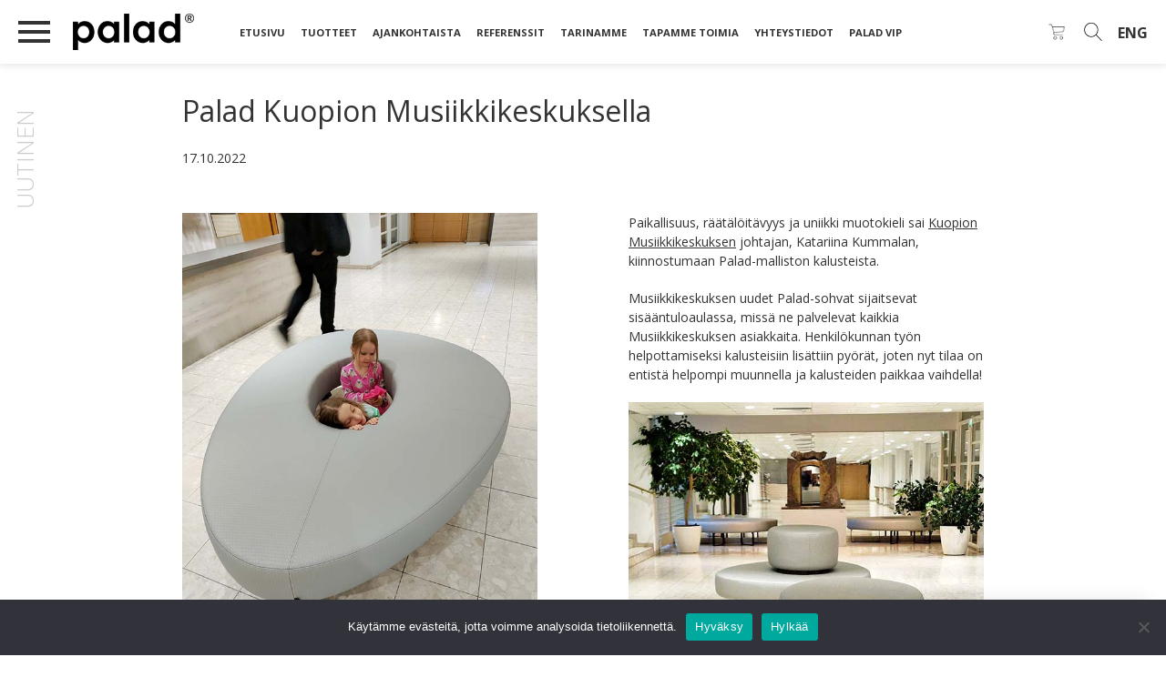

--- FILE ---
content_type: text/html; charset=UTF-8
request_url: https://palad.fi/uutiset/palad-kuopion-musiikkikeskuksella/
body_size: 12627
content:
<!doctype html>
<html lang="fi">
<head>
  <meta charset="utf-8">
  <meta http-equiv="X-UA-Compatible" content="IE=edge,chrome=1">
  <meta name="viewport" content="width=device-width, minimum-scale=1.0">
    <meta name='robots' content='index, follow, max-image-preview:large, max-snippet:-1, max-video-preview:-1' />
<link rel="alternate" href="https://palad.fi/uutiset/palad-kuopion-musiikkikeskuksella/" hreflang="fi" />
<link rel="alternate" href="https://palad.fi/en/news/palad-at-kuopio-music-centre/" hreflang="en" />

	<!-- This site is optimized with the Yoast SEO plugin v26.8 - https://yoast.com/product/yoast-seo-wordpress/ -->
	<title>Palad Kuopion Musiikkikeskuksella - Palad</title>
	<link rel="canonical" href="https://palad.fi/uutiset/palad-kuopion-musiikkikeskuksella/" />
	<meta property="og:locale" content="fi_FI" />
	<meta property="og:locale:alternate" content="en_GB" />
	<meta property="og:type" content="article" />
	<meta property="og:title" content="Palad Kuopion Musiikkikeskuksella - Palad" />
	<meta property="og:url" content="https://palad.fi/uutiset/palad-kuopion-musiikkikeskuksella/" />
	<meta property="og:site_name" content="Palad" />
	<meta property="article:publisher" content="https://www.facebook.com/palad.fi/" />
	<meta property="article:published_time" content="2022-10-17T08:20:53+00:00" />
	<meta property="article:modified_time" content="2022-10-17T09:06:16+00:00" />
	<meta name="author" content="Saaga Lamusuo" />
	<meta name="twitter:card" content="summary_large_image" />
	<meta name="twitter:label1" content="Kirjoittanut" />
	<meta name="twitter:data1" content="Saaga Lamusuo" />
	<script type="application/ld+json" class="yoast-schema-graph">{"@context":"https://schema.org","@graph":[{"@type":"Article","@id":"https://palad.fi/uutiset/palad-kuopion-musiikkikeskuksella/#article","isPartOf":{"@id":"https://palad.fi/uutiset/palad-kuopion-musiikkikeskuksella/"},"author":{"name":"Saaga Lamusuo","@id":"https://palad.fi/#/schema/person/73f24012dba1423ed05449ad4f6d9326"},"headline":"Palad Kuopion Musiikkikeskuksella","datePublished":"2022-10-17T08:20:53+00:00","dateModified":"2022-10-17T09:06:16+00:00","mainEntityOfPage":{"@id":"https://palad.fi/uutiset/palad-kuopion-musiikkikeskuksella/"},"wordCount":3,"articleSection":["Uutiset"],"inLanguage":"fi"},{"@type":"WebPage","@id":"https://palad.fi/uutiset/palad-kuopion-musiikkikeskuksella/","url":"https://palad.fi/uutiset/palad-kuopion-musiikkikeskuksella/","name":"Palad Kuopion Musiikkikeskuksella - Palad","isPartOf":{"@id":"https://palad.fi/#website"},"datePublished":"2022-10-17T08:20:53+00:00","dateModified":"2022-10-17T09:06:16+00:00","author":{"@id":"https://palad.fi/#/schema/person/73f24012dba1423ed05449ad4f6d9326"},"breadcrumb":{"@id":"https://palad.fi/uutiset/palad-kuopion-musiikkikeskuksella/#breadcrumb"},"inLanguage":"fi","potentialAction":[{"@type":"ReadAction","target":["https://palad.fi/uutiset/palad-kuopion-musiikkikeskuksella/"]}]},{"@type":"BreadcrumbList","@id":"https://palad.fi/uutiset/palad-kuopion-musiikkikeskuksella/#breadcrumb","itemListElement":[{"@type":"ListItem","position":1,"name":"Home","item":"https://palad.fi/"},{"@type":"ListItem","position":2,"name":"Palad Kuopion Musiikkikeskuksella"}]},{"@type":"WebSite","@id":"https://palad.fi/#website","url":"https://palad.fi/","name":"Palad","description":"muotoilu, design, huonekalu","potentialAction":[{"@type":"SearchAction","target":{"@type":"EntryPoint","urlTemplate":"https://palad.fi/?s={search_term_string}"},"query-input":{"@type":"PropertyValueSpecification","valueRequired":true,"valueName":"search_term_string"}}],"inLanguage":"fi"},{"@type":"Person","@id":"https://palad.fi/#/schema/person/73f24012dba1423ed05449ad4f6d9326","name":"Saaga Lamusuo","image":{"@type":"ImageObject","inLanguage":"fi","@id":"https://palad.fi/#/schema/person/image/","url":"https://secure.gravatar.com/avatar/cc8d02352e0bd377aba782d46aa9dbcc09c71cf0feb8c5807dbaec2d720e9d80?s=96&d=mm&r=g","contentUrl":"https://secure.gravatar.com/avatar/cc8d02352e0bd377aba782d46aa9dbcc09c71cf0feb8c5807dbaec2d720e9d80?s=96&d=mm&r=g","caption":"Saaga Lamusuo"}}]}</script>
	<!-- / Yoast SEO plugin. -->


<link rel='dns-prefetch' href='//fonts.googleapis.com' />
<link rel="alternate" title="oEmbed (JSON)" type="application/json+oembed" href="https://palad.fi/wp-json/oembed/1.0/embed?url=https%3A%2F%2Fpalad.fi%2Fuutiset%2Fpalad-kuopion-musiikkikeskuksella%2F&#038;lang=fi" />
<link rel="alternate" title="oEmbed (XML)" type="text/xml+oembed" href="https://palad.fi/wp-json/oembed/1.0/embed?url=https%3A%2F%2Fpalad.fi%2Fuutiset%2Fpalad-kuopion-musiikkikeskuksella%2F&#038;format=xml&#038;lang=fi" />
<style id='wp-img-auto-sizes-contain-inline-css' type='text/css'>
img:is([sizes=auto i],[sizes^="auto," i]){contain-intrinsic-size:3000px 1500px}
/*# sourceURL=wp-img-auto-sizes-contain-inline-css */
</style>
<style id='wp-emoji-styles-inline-css' type='text/css'>

	img.wp-smiley, img.emoji {
		display: inline !important;
		border: none !important;
		box-shadow: none !important;
		height: 1em !important;
		width: 1em !important;
		margin: 0 0.07em !important;
		vertical-align: -0.1em !important;
		background: none !important;
		padding: 0 !important;
	}
/*# sourceURL=wp-emoji-styles-inline-css */
</style>
<style id='wp-block-library-inline-css' type='text/css'>
:root{--wp-block-synced-color:#7a00df;--wp-block-synced-color--rgb:122,0,223;--wp-bound-block-color:var(--wp-block-synced-color);--wp-editor-canvas-background:#ddd;--wp-admin-theme-color:#007cba;--wp-admin-theme-color--rgb:0,124,186;--wp-admin-theme-color-darker-10:#006ba1;--wp-admin-theme-color-darker-10--rgb:0,107,160.5;--wp-admin-theme-color-darker-20:#005a87;--wp-admin-theme-color-darker-20--rgb:0,90,135;--wp-admin-border-width-focus:2px}@media (min-resolution:192dpi){:root{--wp-admin-border-width-focus:1.5px}}.wp-element-button{cursor:pointer}:root .has-very-light-gray-background-color{background-color:#eee}:root .has-very-dark-gray-background-color{background-color:#313131}:root .has-very-light-gray-color{color:#eee}:root .has-very-dark-gray-color{color:#313131}:root .has-vivid-green-cyan-to-vivid-cyan-blue-gradient-background{background:linear-gradient(135deg,#00d084,#0693e3)}:root .has-purple-crush-gradient-background{background:linear-gradient(135deg,#34e2e4,#4721fb 50%,#ab1dfe)}:root .has-hazy-dawn-gradient-background{background:linear-gradient(135deg,#faaca8,#dad0ec)}:root .has-subdued-olive-gradient-background{background:linear-gradient(135deg,#fafae1,#67a671)}:root .has-atomic-cream-gradient-background{background:linear-gradient(135deg,#fdd79a,#004a59)}:root .has-nightshade-gradient-background{background:linear-gradient(135deg,#330968,#31cdcf)}:root .has-midnight-gradient-background{background:linear-gradient(135deg,#020381,#2874fc)}:root{--wp--preset--font-size--normal:16px;--wp--preset--font-size--huge:42px}.has-regular-font-size{font-size:1em}.has-larger-font-size{font-size:2.625em}.has-normal-font-size{font-size:var(--wp--preset--font-size--normal)}.has-huge-font-size{font-size:var(--wp--preset--font-size--huge)}.has-text-align-center{text-align:center}.has-text-align-left{text-align:left}.has-text-align-right{text-align:right}.has-fit-text{white-space:nowrap!important}#end-resizable-editor-section{display:none}.aligncenter{clear:both}.items-justified-left{justify-content:flex-start}.items-justified-center{justify-content:center}.items-justified-right{justify-content:flex-end}.items-justified-space-between{justify-content:space-between}.screen-reader-text{border:0;clip-path:inset(50%);height:1px;margin:-1px;overflow:hidden;padding:0;position:absolute;width:1px;word-wrap:normal!important}.screen-reader-text:focus{background-color:#ddd;clip-path:none;color:#444;display:block;font-size:1em;height:auto;left:5px;line-height:normal;padding:15px 23px 14px;text-decoration:none;top:5px;width:auto;z-index:100000}html :where(.has-border-color){border-style:solid}html :where([style*=border-top-color]){border-top-style:solid}html :where([style*=border-right-color]){border-right-style:solid}html :where([style*=border-bottom-color]){border-bottom-style:solid}html :where([style*=border-left-color]){border-left-style:solid}html :where([style*=border-width]){border-style:solid}html :where([style*=border-top-width]){border-top-style:solid}html :where([style*=border-right-width]){border-right-style:solid}html :where([style*=border-bottom-width]){border-bottom-style:solid}html :where([style*=border-left-width]){border-left-style:solid}html :where(img[class*=wp-image-]){height:auto;max-width:100%}:where(figure){margin:0 0 1em}html :where(.is-position-sticky){--wp-admin--admin-bar--position-offset:var(--wp-admin--admin-bar--height,0px)}@media screen and (max-width:600px){html :where(.is-position-sticky){--wp-admin--admin-bar--position-offset:0px}}

/*# sourceURL=wp-block-library-inline-css */
</style><style id='global-styles-inline-css' type='text/css'>
:root{--wp--preset--aspect-ratio--square: 1;--wp--preset--aspect-ratio--4-3: 4/3;--wp--preset--aspect-ratio--3-4: 3/4;--wp--preset--aspect-ratio--3-2: 3/2;--wp--preset--aspect-ratio--2-3: 2/3;--wp--preset--aspect-ratio--16-9: 16/9;--wp--preset--aspect-ratio--9-16: 9/16;--wp--preset--color--black: #000000;--wp--preset--color--cyan-bluish-gray: #abb8c3;--wp--preset--color--white: #ffffff;--wp--preset--color--pale-pink: #f78da7;--wp--preset--color--vivid-red: #cf2e2e;--wp--preset--color--luminous-vivid-orange: #ff6900;--wp--preset--color--luminous-vivid-amber: #fcb900;--wp--preset--color--light-green-cyan: #7bdcb5;--wp--preset--color--vivid-green-cyan: #00d084;--wp--preset--color--pale-cyan-blue: #8ed1fc;--wp--preset--color--vivid-cyan-blue: #0693e3;--wp--preset--color--vivid-purple: #9b51e0;--wp--preset--gradient--vivid-cyan-blue-to-vivid-purple: linear-gradient(135deg,rgb(6,147,227) 0%,rgb(155,81,224) 100%);--wp--preset--gradient--light-green-cyan-to-vivid-green-cyan: linear-gradient(135deg,rgb(122,220,180) 0%,rgb(0,208,130) 100%);--wp--preset--gradient--luminous-vivid-amber-to-luminous-vivid-orange: linear-gradient(135deg,rgb(252,185,0) 0%,rgb(255,105,0) 100%);--wp--preset--gradient--luminous-vivid-orange-to-vivid-red: linear-gradient(135deg,rgb(255,105,0) 0%,rgb(207,46,46) 100%);--wp--preset--gradient--very-light-gray-to-cyan-bluish-gray: linear-gradient(135deg,rgb(238,238,238) 0%,rgb(169,184,195) 100%);--wp--preset--gradient--cool-to-warm-spectrum: linear-gradient(135deg,rgb(74,234,220) 0%,rgb(151,120,209) 20%,rgb(207,42,186) 40%,rgb(238,44,130) 60%,rgb(251,105,98) 80%,rgb(254,248,76) 100%);--wp--preset--gradient--blush-light-purple: linear-gradient(135deg,rgb(255,206,236) 0%,rgb(152,150,240) 100%);--wp--preset--gradient--blush-bordeaux: linear-gradient(135deg,rgb(254,205,165) 0%,rgb(254,45,45) 50%,rgb(107,0,62) 100%);--wp--preset--gradient--luminous-dusk: linear-gradient(135deg,rgb(255,203,112) 0%,rgb(199,81,192) 50%,rgb(65,88,208) 100%);--wp--preset--gradient--pale-ocean: linear-gradient(135deg,rgb(255,245,203) 0%,rgb(182,227,212) 50%,rgb(51,167,181) 100%);--wp--preset--gradient--electric-grass: linear-gradient(135deg,rgb(202,248,128) 0%,rgb(113,206,126) 100%);--wp--preset--gradient--midnight: linear-gradient(135deg,rgb(2,3,129) 0%,rgb(40,116,252) 100%);--wp--preset--font-size--small: 13px;--wp--preset--font-size--medium: 20px;--wp--preset--font-size--large: 36px;--wp--preset--font-size--x-large: 42px;--wp--preset--spacing--20: 0.44rem;--wp--preset--spacing--30: 0.67rem;--wp--preset--spacing--40: 1rem;--wp--preset--spacing--50: 1.5rem;--wp--preset--spacing--60: 2.25rem;--wp--preset--spacing--70: 3.38rem;--wp--preset--spacing--80: 5.06rem;--wp--preset--shadow--natural: 6px 6px 9px rgba(0, 0, 0, 0.2);--wp--preset--shadow--deep: 12px 12px 50px rgba(0, 0, 0, 0.4);--wp--preset--shadow--sharp: 6px 6px 0px rgba(0, 0, 0, 0.2);--wp--preset--shadow--outlined: 6px 6px 0px -3px rgb(255, 255, 255), 6px 6px rgb(0, 0, 0);--wp--preset--shadow--crisp: 6px 6px 0px rgb(0, 0, 0);}:where(.is-layout-flex){gap: 0.5em;}:where(.is-layout-grid){gap: 0.5em;}body .is-layout-flex{display: flex;}.is-layout-flex{flex-wrap: wrap;align-items: center;}.is-layout-flex > :is(*, div){margin: 0;}body .is-layout-grid{display: grid;}.is-layout-grid > :is(*, div){margin: 0;}:where(.wp-block-columns.is-layout-flex){gap: 2em;}:where(.wp-block-columns.is-layout-grid){gap: 2em;}:where(.wp-block-post-template.is-layout-flex){gap: 1.25em;}:where(.wp-block-post-template.is-layout-grid){gap: 1.25em;}.has-black-color{color: var(--wp--preset--color--black) !important;}.has-cyan-bluish-gray-color{color: var(--wp--preset--color--cyan-bluish-gray) !important;}.has-white-color{color: var(--wp--preset--color--white) !important;}.has-pale-pink-color{color: var(--wp--preset--color--pale-pink) !important;}.has-vivid-red-color{color: var(--wp--preset--color--vivid-red) !important;}.has-luminous-vivid-orange-color{color: var(--wp--preset--color--luminous-vivid-orange) !important;}.has-luminous-vivid-amber-color{color: var(--wp--preset--color--luminous-vivid-amber) !important;}.has-light-green-cyan-color{color: var(--wp--preset--color--light-green-cyan) !important;}.has-vivid-green-cyan-color{color: var(--wp--preset--color--vivid-green-cyan) !important;}.has-pale-cyan-blue-color{color: var(--wp--preset--color--pale-cyan-blue) !important;}.has-vivid-cyan-blue-color{color: var(--wp--preset--color--vivid-cyan-blue) !important;}.has-vivid-purple-color{color: var(--wp--preset--color--vivid-purple) !important;}.has-black-background-color{background-color: var(--wp--preset--color--black) !important;}.has-cyan-bluish-gray-background-color{background-color: var(--wp--preset--color--cyan-bluish-gray) !important;}.has-white-background-color{background-color: var(--wp--preset--color--white) !important;}.has-pale-pink-background-color{background-color: var(--wp--preset--color--pale-pink) !important;}.has-vivid-red-background-color{background-color: var(--wp--preset--color--vivid-red) !important;}.has-luminous-vivid-orange-background-color{background-color: var(--wp--preset--color--luminous-vivid-orange) !important;}.has-luminous-vivid-amber-background-color{background-color: var(--wp--preset--color--luminous-vivid-amber) !important;}.has-light-green-cyan-background-color{background-color: var(--wp--preset--color--light-green-cyan) !important;}.has-vivid-green-cyan-background-color{background-color: var(--wp--preset--color--vivid-green-cyan) !important;}.has-pale-cyan-blue-background-color{background-color: var(--wp--preset--color--pale-cyan-blue) !important;}.has-vivid-cyan-blue-background-color{background-color: var(--wp--preset--color--vivid-cyan-blue) !important;}.has-vivid-purple-background-color{background-color: var(--wp--preset--color--vivid-purple) !important;}.has-black-border-color{border-color: var(--wp--preset--color--black) !important;}.has-cyan-bluish-gray-border-color{border-color: var(--wp--preset--color--cyan-bluish-gray) !important;}.has-white-border-color{border-color: var(--wp--preset--color--white) !important;}.has-pale-pink-border-color{border-color: var(--wp--preset--color--pale-pink) !important;}.has-vivid-red-border-color{border-color: var(--wp--preset--color--vivid-red) !important;}.has-luminous-vivid-orange-border-color{border-color: var(--wp--preset--color--luminous-vivid-orange) !important;}.has-luminous-vivid-amber-border-color{border-color: var(--wp--preset--color--luminous-vivid-amber) !important;}.has-light-green-cyan-border-color{border-color: var(--wp--preset--color--light-green-cyan) !important;}.has-vivid-green-cyan-border-color{border-color: var(--wp--preset--color--vivid-green-cyan) !important;}.has-pale-cyan-blue-border-color{border-color: var(--wp--preset--color--pale-cyan-blue) !important;}.has-vivid-cyan-blue-border-color{border-color: var(--wp--preset--color--vivid-cyan-blue) !important;}.has-vivid-purple-border-color{border-color: var(--wp--preset--color--vivid-purple) !important;}.has-vivid-cyan-blue-to-vivid-purple-gradient-background{background: var(--wp--preset--gradient--vivid-cyan-blue-to-vivid-purple) !important;}.has-light-green-cyan-to-vivid-green-cyan-gradient-background{background: var(--wp--preset--gradient--light-green-cyan-to-vivid-green-cyan) !important;}.has-luminous-vivid-amber-to-luminous-vivid-orange-gradient-background{background: var(--wp--preset--gradient--luminous-vivid-amber-to-luminous-vivid-orange) !important;}.has-luminous-vivid-orange-to-vivid-red-gradient-background{background: var(--wp--preset--gradient--luminous-vivid-orange-to-vivid-red) !important;}.has-very-light-gray-to-cyan-bluish-gray-gradient-background{background: var(--wp--preset--gradient--very-light-gray-to-cyan-bluish-gray) !important;}.has-cool-to-warm-spectrum-gradient-background{background: var(--wp--preset--gradient--cool-to-warm-spectrum) !important;}.has-blush-light-purple-gradient-background{background: var(--wp--preset--gradient--blush-light-purple) !important;}.has-blush-bordeaux-gradient-background{background: var(--wp--preset--gradient--blush-bordeaux) !important;}.has-luminous-dusk-gradient-background{background: var(--wp--preset--gradient--luminous-dusk) !important;}.has-pale-ocean-gradient-background{background: var(--wp--preset--gradient--pale-ocean) !important;}.has-electric-grass-gradient-background{background: var(--wp--preset--gradient--electric-grass) !important;}.has-midnight-gradient-background{background: var(--wp--preset--gradient--midnight) !important;}.has-small-font-size{font-size: var(--wp--preset--font-size--small) !important;}.has-medium-font-size{font-size: var(--wp--preset--font-size--medium) !important;}.has-large-font-size{font-size: var(--wp--preset--font-size--large) !important;}.has-x-large-font-size{font-size: var(--wp--preset--font-size--x-large) !important;}
/*# sourceURL=global-styles-inline-css */
</style>

<style id='classic-theme-styles-inline-css' type='text/css'>
/*! This file is auto-generated */
.wp-block-button__link{color:#fff;background-color:#32373c;border-radius:9999px;box-shadow:none;text-decoration:none;padding:calc(.667em + 2px) calc(1.333em + 2px);font-size:1.125em}.wp-block-file__button{background:#32373c;color:#fff;text-decoration:none}
/*# sourceURL=/wp-includes/css/classic-themes.min.css */
</style>
<link rel='stylesheet' id='wpmf-gallery-popup-style-css' href='https://palad.fi/wp-content/plugins/wp-media-folder/assets/css/display-gallery/magnific-popup.css?ver=0.9.9' type='text/css' media='all' />
<link rel='stylesheet' id='cookie-notice-front-css' href='https://palad.fi/wp-content/plugins/cookie-notice/css/front.min.css?ver=2.5.11' type='text/css' media='all' />
<link rel='stylesheet' id='google-fonts-css' href='https://fonts.googleapis.com/css?family=Open+Sans%3A300%2C400%2C700%2C800%7CPoppins%3A300%2C700&#038;ver=6.9' type='text/css' media='all' />
<link rel='stylesheet' id='fancybox-style-css' href='https://palad.fi/wp-content/themes/palad/jquery.fancybox.css?ver=6.9' type='text/css' media='all' />
<link rel='stylesheet' id='style-css' href='https://palad.fi/wp-content/themes/palad/style.css?ver=1729854162' type='text/css' media='all' />
<script type="text/javascript" src="https://palad.fi/wp-includes/js/jquery/jquery.min.js?ver=3.7.1" id="jquery-core-js"></script>
<script type="text/javascript" src="https://palad.fi/wp-includes/js/jquery/jquery-migrate.min.js?ver=3.4.1" id="jquery-migrate-js"></script>
<script type="text/javascript" id="cookie-notice-front-js-before">
/* <![CDATA[ */
var cnArgs = {"ajaxUrl":"https:\/\/palad.fi\/wp-admin\/admin-ajax.php","nonce":"e377638313","hideEffect":"fade","position":"bottom","onScroll":false,"onScrollOffset":100,"onClick":false,"cookieName":"cookie_notice_accepted","cookieTime":2592000,"cookieTimeRejected":2592000,"globalCookie":false,"redirection":true,"cache":false,"revokeCookies":false,"revokeCookiesOpt":"automatic"};

//# sourceURL=cookie-notice-front-js-before
/* ]]> */
</script>
<script type="text/javascript" src="https://palad.fi/wp-content/plugins/cookie-notice/js/front.min.js?ver=2.5.11" id="cookie-notice-front-js"></script>
<link rel="https://api.w.org/" href="https://palad.fi/wp-json/" /><link rel="alternate" title="JSON" type="application/json" href="https://palad.fi/wp-json/wp/v2/posts/2932" /><link rel="EditURI" type="application/rsd+xml" title="RSD" href="https://palad.fi/xmlrpc.php?rsd" />
<link rel='shortlink' href='https://palad.fi/?p=2932' />
<!-- Google tag (gtag.js) 
<script async src="https://www.googletagmanager.com/gtag/js?id=G-KFF24D3CML"></script>
<script>
  window.dataLayer = window.dataLayer || [];
  function gtag(){dataLayer.push(arguments);}
  gtag('js', new Date());
  gtag('config', 'G-KFF24D3CML');
</script>--></head>
<body class="wp-singular post-template-default single single-post postid-2932 single-format-standard wp-theme-palad sisasivu cookies-not-set">

	<a class="skip-link screen-reader-text" href="#primary">Hyppää sisältöön</a>
	<header>
		<div class="wrap wrap-full-screen">
			<p class="site-title"><a href="https://palad.fi">Palad</a></p>
			<ul id="menu-paavalikko-fi" class="main-navi"><li id="menu-item-11" class="menu-item menu-item-type-post_type menu-item-object-page menu-item-home menu-item-11"><a href="https://palad.fi/">Etusivu</a></li>
<li id="menu-item-99" class="menu-item menu-item-type-post_type menu-item-object-page menu-item-has-children menu-item-99"><a href="https://palad.fi/tuotteet/">Tuotteet</a>
<ul class="sub-menu">
	<li id="menu-item-3813" class="navi-title menu-item menu-item-type-custom menu-item-object-custom menu-item-3813"><a href="https://palad.fi/tuotteet/#art">ART-mallisto</a></li>
	<li id="menu-item-3815" class="menu-item menu-item-type-post_type menu-item-object-tuote menu-item-3815"><a href="https://palad.fi/tuote/p-i-k/">P.I.K.™ tuoli</a></li>
	<li id="menu-item-3814" class="menu-item menu-item-type-post_type menu-item-object-tuote menu-item-3814"><a href="https://palad.fi/tuote/evoluutio/">EVOLUUTIO™ kangas</a></li>
	<li id="menu-item-2857" class="navi-title menu-item menu-item-type-custom menu-item-object-custom menu-item-2857"><a href="https://palad.fi/tuotteet/#tuma">TUMA-perhe</a></li>
	<li id="menu-item-134" class="menu-item menu-item-type-post_type menu-item-object-tuote menu-item-134"><a href="https://palad.fi/tuote/tuma/">TUMA™ sohva</a></li>
	<li id="menu-item-607" class="menu-item menu-item-type-post_type menu-item-object-tuote menu-item-607"><a href="https://palad.fi/tuote/tuma-r/">TUMA-R™ rahi</a></li>
	<li id="menu-item-608" class="menu-item menu-item-type-post_type menu-item-object-tuote menu-item-608"><a href="https://palad.fi/tuote/tuma-p/">TUMA-P™ pöytä</a></li>
	<li id="menu-item-2390" class="menu-item menu-item-type-post_type menu-item-object-tuote menu-item-2390"><a href="https://palad.fi/tuote/tuma-p-mini/">TUMA-P MINI™ pöytä</a></li>
	<li id="menu-item-609" class="menu-item menu-item-type-post_type menu-item-object-tuote menu-item-609"><a href="https://palad.fi/tuote/alkio/">ALKIO™ rahi</a></li>
	<li id="menu-item-2858" class="navi-title menu-item menu-item-type-custom menu-item-object-custom menu-item-2858"><a href="https://palad.fi/tuotteet/#rex">REX-perhe</a></li>
	<li id="menu-item-610" class="menu-item menu-item-type-post_type menu-item-object-tuote menu-item-610"><a href="https://palad.fi/tuote/rex-slice/">REX-SLICE™ sohva</a></li>
	<li id="menu-item-611" class="menu-item menu-item-type-post_type menu-item-object-tuote menu-item-611"><a href="https://palad.fi/tuote/rex-t/">REX-T™ tuoli</a></li>
	<li id="menu-item-612" class="menu-item menu-item-type-post_type menu-item-object-tuote menu-item-612"><a href="https://palad.fi/tuote/rex/">REX ARC™ tuoli</a></li>
	<li id="menu-item-2537" class="menu-item menu-item-type-post_type menu-item-object-tuote menu-item-2537"><a href="https://palad.fi/tuote/step/">STEP™ porraspenkki</a></li>
	<li id="menu-item-2580" class="menu-item menu-item-type-post_type menu-item-object-tuote menu-item-2580"><a href="https://palad.fi/tuote/pesa/">PESÄ™ vetäytymiskaluste</a></li>
	<li id="menu-item-2859" class="navi-title menu-item menu-item-type-custom menu-item-object-custom menu-item-2859"><a href="https://palad.fi/tuotteet/#box">BOX-perhe</a></li>
	<li id="menu-item-613" class="menu-item menu-item-type-post_type menu-item-object-tuote menu-item-613"><a href="https://palad.fi/tuote/23/">23™ pöytä</a></li>
	<li id="menu-item-614" class="menu-item menu-item-type-post_type menu-item-object-tuote menu-item-614"><a href="https://palad.fi/tuote/22/">22™ pöytä</a></li>
	<li id="menu-item-615" class="menu-item menu-item-type-post_type menu-item-object-tuote menu-item-615"><a href="https://palad.fi/tuote/arc/">ARC™ hylly</a></li>
	<li id="menu-item-617" class="menu-item menu-item-type-post_type menu-item-object-tuote menu-item-617"><a href="https://palad.fi/tuote/ortobox/">ORTOBOX™ pöytä</a></li>
	<li id="menu-item-618" class="menu-item menu-item-type-post_type menu-item-object-tuote menu-item-618"><a href="https://palad.fi/tuote/box/">BOX™ säilytyskaluste</a></li>
	<li id="menu-item-616" class="menu-item menu-item-type-post_type menu-item-object-tuote menu-item-616"><a href="https://palad.fi/tuote/matchbox/">MATCHBOX™ hylly</a></li>
	<li id="menu-item-1890" class="menu-item menu-item-type-post_type menu-item-object-tuote menu-item-1890"><a href="https://palad.fi/tuote/slide/">SLIDE™ pöytä</a></li>
	<li id="menu-item-2145" class="menu-item menu-item-type-post_type menu-item-object-tuote menu-item-2145"><a href="https://palad.fi/tuote/toweri/">TOWERI™ monitoimikaluste</a></li>
	<li id="menu-item-2146" class="menu-item menu-item-type-post_type menu-item-object-tuote menu-item-2146"><a href="https://palad.fi/tuote/cee/">CEE™ pöytä</a></li>
	<li id="menu-item-3047" class="menu-item menu-item-type-post_type menu-item-object-tuote menu-item-3047"><a href="https://palad.fi/tuote/polkky/">PÖLKKY™ tuoli</a></li>
	<li id="menu-item-4652" class="menu-item menu-item-type-post_type menu-item-object-tuote menu-item-4652"><a href="https://palad.fi/tuote/kilpi/">KILPI™ pöytä</a></li>
	<li id="menu-item-2860" class="navi-title menu-item menu-item-type-custom menu-item-object-custom menu-item-2860"><a href="https://palad.fi/tuotteet/#aid">AID-perhe</a></li>
	<li id="menu-item-619" class="menu-item menu-item-type-post_type menu-item-object-tuote menu-item-619"><a href="https://palad.fi/tuote/tattis/">TATTIS™ tuoli</a></li>
</ul>
</li>
<li id="menu-item-3273" class="show-mobile-submenu menu-item menu-item-type-custom menu-item-object-custom menu-item-home menu-item-3273"><a href="https://palad.fi/#ajankohtaista">Ajankohtaista</a></li>
<li id="menu-item-3150" class="only-side-navi menu-item menu-item-type-post_type menu-item-object-page menu-item-3150"><a href="https://palad.fi/ajankohtaista-arkisto/">Arkisto</a></li>
<li id="menu-item-2807" class="menu-item menu-item-type-post_type menu-item-object-page menu-item-2807"><a href="https://palad.fi/referenssit/">Referenssit</a></li>
<li id="menu-item-54" class="menu-item menu-item-type-post_type menu-item-object-page menu-item-54"><a href="https://palad.fi/tarina/">Tarinamme</a></li>
<li id="menu-item-3551" class="menu-item menu-item-type-post_type menu-item-object-page menu-item-3551"><a href="https://palad.fi/tapamme-toimia/">Tapamme toimia</a></li>
<li id="menu-item-81" class="show-mobile-submenu menu-item menu-item-type-post_type menu-item-object-page menu-item-has-children menu-item-81"><a href="https://palad.fi/yhteystiedot/">Yhteystiedot</a>
<ul class="sub-menu">
	<li id="menu-item-4746" class="menu-item menu-item-type-post_type menu-item-object-page menu-item-4746"><a href="https://palad.fi/yhteystiedot/">Tiimi</a></li>
	<li id="menu-item-3225" class="menu-item menu-item-type-custom menu-item-object-custom menu-item-3225"><a href="https://palad.fi/yhteystiedot/#showroom">Palad Showroom</a></li>
	<li id="menu-item-3540" class="menu-item menu-item-type-post_type menu-item-object-page menu-item-3540"><a href="https://palad.fi/yhteistyo/">Yhteistyö</a></li>
	<li id="menu-item-4697" class="menu-item menu-item-type-post_type menu-item-object-page menu-item-4697"><a href="https://palad.fi/suunnittelijoille/">2D &#038; 3D mallit suunnittelijoille</a></li>
</ul>
</li>
<li id="menu-item-3226" class="menu-item menu-item-type-custom menu-item-object-custom menu-item-3226"><a href="https://palad.fi/yhteystiedot/#vip">Palad VIP</a></li>
</ul>			<div class="search-wrap">
				<a href="#" class="open-search">Search</a>
				<form action="https://palad.fi/" method="get">
					<input type="text" id="search-input" name="s" placeholder="Kirjoita hakusanasi tähän...">
					<input type="submit" value="Hae">
				</form>
			</div>
						<a href="https://palad.fi/tarjouskori" class="cart-link cart-link-main">Tarjouskori</a>
			<ul class="lang-navi">
					<li class="lang-item lang-item-3 lang-item-fi current-lang lang-item-first"><a lang="fi" hreflang="fi" href="https://palad.fi/uutiset/palad-kuopion-musiikkikeskuksella/" aria-current="true">FIN</a></li>
	<li class="lang-item lang-item-6 lang-item-en"><a lang="en-GB" hreflang="en-GB" href="https://palad.fi/en/news/palad-at-kuopio-music-centre/">ENG</a></li>
			</ul>
		</div>
	</header>
	<button class="hamburger">
    <div id="nav-icon">
      <span></span>
      <span></span>
      <span></span>
    </div>
  </button>
  <div class="side-navi">
  	<div>
			<p class="site-title"><a href="https://palad.fi">Palad</a></p>
			<ul id="menu-paavalikko-fi-1" class="main-navi"><li class="menu-item menu-item-type-post_type menu-item-object-page menu-item-home menu-item-11"><a href="https://palad.fi/">Etusivu</a></li>
<li class="menu-item menu-item-type-post_type menu-item-object-page menu-item-has-children menu-item-99"><a href="https://palad.fi/tuotteet/">Tuotteet</a>
<ul class="sub-menu">
	<li class="navi-title menu-item menu-item-type-custom menu-item-object-custom menu-item-3813"><a href="https://palad.fi/tuotteet/#art">ART-mallisto</a></li>
	<li class="menu-item menu-item-type-post_type menu-item-object-tuote menu-item-3815"><a href="https://palad.fi/tuote/p-i-k/">P.I.K.™ tuoli</a></li>
	<li class="menu-item menu-item-type-post_type menu-item-object-tuote menu-item-3814"><a href="https://palad.fi/tuote/evoluutio/">EVOLUUTIO™ kangas</a></li>
	<li class="navi-title menu-item menu-item-type-custom menu-item-object-custom menu-item-2857"><a href="https://palad.fi/tuotteet/#tuma">TUMA-perhe</a></li>
	<li class="menu-item menu-item-type-post_type menu-item-object-tuote menu-item-134"><a href="https://palad.fi/tuote/tuma/">TUMA™ sohva</a></li>
	<li class="menu-item menu-item-type-post_type menu-item-object-tuote menu-item-607"><a href="https://palad.fi/tuote/tuma-r/">TUMA-R™ rahi</a></li>
	<li class="menu-item menu-item-type-post_type menu-item-object-tuote menu-item-608"><a href="https://palad.fi/tuote/tuma-p/">TUMA-P™ pöytä</a></li>
	<li class="menu-item menu-item-type-post_type menu-item-object-tuote menu-item-2390"><a href="https://palad.fi/tuote/tuma-p-mini/">TUMA-P MINI™ pöytä</a></li>
	<li class="menu-item menu-item-type-post_type menu-item-object-tuote menu-item-609"><a href="https://palad.fi/tuote/alkio/">ALKIO™ rahi</a></li>
	<li class="navi-title menu-item menu-item-type-custom menu-item-object-custom menu-item-2858"><a href="https://palad.fi/tuotteet/#rex">REX-perhe</a></li>
	<li class="menu-item menu-item-type-post_type menu-item-object-tuote menu-item-610"><a href="https://palad.fi/tuote/rex-slice/">REX-SLICE™ sohva</a></li>
	<li class="menu-item menu-item-type-post_type menu-item-object-tuote menu-item-611"><a href="https://palad.fi/tuote/rex-t/">REX-T™ tuoli</a></li>
	<li class="menu-item menu-item-type-post_type menu-item-object-tuote menu-item-612"><a href="https://palad.fi/tuote/rex/">REX ARC™ tuoli</a></li>
	<li class="menu-item menu-item-type-post_type menu-item-object-tuote menu-item-2537"><a href="https://palad.fi/tuote/step/">STEP™ porraspenkki</a></li>
	<li class="menu-item menu-item-type-post_type menu-item-object-tuote menu-item-2580"><a href="https://palad.fi/tuote/pesa/">PESÄ™ vetäytymiskaluste</a></li>
	<li class="navi-title menu-item menu-item-type-custom menu-item-object-custom menu-item-2859"><a href="https://palad.fi/tuotteet/#box">BOX-perhe</a></li>
	<li class="menu-item menu-item-type-post_type menu-item-object-tuote menu-item-613"><a href="https://palad.fi/tuote/23/">23™ pöytä</a></li>
	<li class="menu-item menu-item-type-post_type menu-item-object-tuote menu-item-614"><a href="https://palad.fi/tuote/22/">22™ pöytä</a></li>
	<li class="menu-item menu-item-type-post_type menu-item-object-tuote menu-item-615"><a href="https://palad.fi/tuote/arc/">ARC™ hylly</a></li>
	<li class="menu-item menu-item-type-post_type menu-item-object-tuote menu-item-617"><a href="https://palad.fi/tuote/ortobox/">ORTOBOX™ pöytä</a></li>
	<li class="menu-item menu-item-type-post_type menu-item-object-tuote menu-item-618"><a href="https://palad.fi/tuote/box/">BOX™ säilytyskaluste</a></li>
	<li class="menu-item menu-item-type-post_type menu-item-object-tuote menu-item-616"><a href="https://palad.fi/tuote/matchbox/">MATCHBOX™ hylly</a></li>
	<li class="menu-item menu-item-type-post_type menu-item-object-tuote menu-item-1890"><a href="https://palad.fi/tuote/slide/">SLIDE™ pöytä</a></li>
	<li class="menu-item menu-item-type-post_type menu-item-object-tuote menu-item-2145"><a href="https://palad.fi/tuote/toweri/">TOWERI™ monitoimikaluste</a></li>
	<li class="menu-item menu-item-type-post_type menu-item-object-tuote menu-item-2146"><a href="https://palad.fi/tuote/cee/">CEE™ pöytä</a></li>
	<li class="menu-item menu-item-type-post_type menu-item-object-tuote menu-item-3047"><a href="https://palad.fi/tuote/polkky/">PÖLKKY™ tuoli</a></li>
	<li class="menu-item menu-item-type-post_type menu-item-object-tuote menu-item-4652"><a href="https://palad.fi/tuote/kilpi/">KILPI™ pöytä</a></li>
	<li class="navi-title menu-item menu-item-type-custom menu-item-object-custom menu-item-2860"><a href="https://palad.fi/tuotteet/#aid">AID-perhe</a></li>
	<li class="menu-item menu-item-type-post_type menu-item-object-tuote menu-item-619"><a href="https://palad.fi/tuote/tattis/">TATTIS™ tuoli</a></li>
</ul>
</li>
<li class="show-mobile-submenu menu-item menu-item-type-custom menu-item-object-custom menu-item-home menu-item-3273"><a href="https://palad.fi/#ajankohtaista">Ajankohtaista</a></li>
<li class="only-side-navi menu-item menu-item-type-post_type menu-item-object-page menu-item-3150"><a href="https://palad.fi/ajankohtaista-arkisto/">Arkisto</a></li>
<li class="menu-item menu-item-type-post_type menu-item-object-page menu-item-2807"><a href="https://palad.fi/referenssit/">Referenssit</a></li>
<li class="menu-item menu-item-type-post_type menu-item-object-page menu-item-54"><a href="https://palad.fi/tarina/">Tarinamme</a></li>
<li class="menu-item menu-item-type-post_type menu-item-object-page menu-item-3551"><a href="https://palad.fi/tapamme-toimia/">Tapamme toimia</a></li>
<li class="show-mobile-submenu menu-item menu-item-type-post_type menu-item-object-page menu-item-has-children menu-item-81"><a href="https://palad.fi/yhteystiedot/">Yhteystiedot</a>
<ul class="sub-menu">
	<li class="menu-item menu-item-type-post_type menu-item-object-page menu-item-4746"><a href="https://palad.fi/yhteystiedot/">Tiimi</a></li>
	<li class="menu-item menu-item-type-custom menu-item-object-custom menu-item-3225"><a href="https://palad.fi/yhteystiedot/#showroom">Palad Showroom</a></li>
	<li class="menu-item menu-item-type-post_type menu-item-object-page menu-item-3540"><a href="https://palad.fi/yhteistyo/">Yhteistyö</a></li>
	<li class="menu-item menu-item-type-post_type menu-item-object-page menu-item-4697"><a href="https://palad.fi/suunnittelijoille/">2D &#038; 3D mallit suunnittelijoille</a></li>
</ul>
</li>
<li class="menu-item menu-item-type-custom menu-item-object-custom menu-item-3226"><a href="https://palad.fi/yhteystiedot/#vip">Palad VIP</a></li>
</ul> 			<a href="https://palad.fi/tarjouskori" class="cart-link">Tarjouskori</a>
			<div class="search-wrap">
				<a href="#" class="open-search">Search</a>
				<form action="https://palad.fi/" method="get">
					<input type="text" id="search-input" name="s" placeholder="Kirjoita hakusanasi tähän...">
					<input type="submit" value="Hae">
					<div class="hide-shadow-search">&nbsp;</div>
				</form>
			</div>
			<ul class="lang-navi">
					<li class="lang-item lang-item-3 lang-item-fi current-lang lang-item-first"><a lang="fi" hreflang="fi" href="https://palad.fi/uutiset/palad-kuopion-musiikkikeskuksella/" aria-current="true">FIN</a></li>
	<li class="lang-item lang-item-6 lang-item-en"><a lang="en-GB" hreflang="en-GB" href="https://palad.fi/en/news/palad-at-kuopio-music-centre/">ENG</a></li>
			</ul>
			<p class="some"><a href="https://www.instagram.com/palad.fi/" target="_blank"><img src="https://palad.fi/wp-content/themes/palad/img/icon-instagram.png" alt="Instagram" height="20"></a><a href="https://www.facebook.com/PartanenLamusuo/" target="_blank"><img src="https://palad.fi/wp-content/themes/palad/img/icon-facebook.png" alt="Facebook" height="20"></a><a href="https://www.youtube.com/@PaIad" target="_blank" rel="noopener"><img src="https://palad.fi/wp-content/uploads/2019/04/icon-youtube.png" height="58" alt="YouTube" /></a><a href="https://www.linkedin.com/company/partanenlamusuo/" target="_blank"><img src="https://palad.fi/wp-content/themes/palad/img/icon-linkedin.png" alt="Linkedin" height="20"></a><!--<a href="#"><img src="https://palad.fi/wp-content/themes/palad/img/icon-youtube.png" alt="YouTube" height="20"></a>--><a href="mailto:palad@palad.fi"><img src="https://palad.fi/wp-content/themes/palad/img/icon-email.png" alt="Email" height="20"></a></p>
		</div>
  </div>
<div class="bg-color white">
	<h2 class="side-title">Uutinen</h2>
	<div class="wrap wrap-narrow wrap-text">
		<div class="col-wrap">
			<div class="col-1">
								<h1 class="levea">Palad Kuopion Musiikkikeskuksella</h1>
				<p class="levea">17.10.2022</p>
								 
			</div>
		</div>
	</div>
	<div class="wrap wrap-narrow wrap-text">
					<div class="col-wrap">
					<div class="col-2">
						<p><img loading="lazy" decoding="async" src="https://palad.fi/wp-content/uploads/2022/10/Palad-Tuma-sohva-pienille.jpg" alt="" width="620" height="746" class="alignnone size-full wp-image-2923" srcset="https://palad.fi/wp-content/uploads/2022/10/Palad-Tuma-sohva-pienille.jpg 620w, https://palad.fi/wp-content/uploads/2022/10/Palad-Tuma-sohva-pienille-499x600.jpg 499w" sizes="auto, (max-width: 620px) 100vw, 620px" /></p>
<p><span>Pienimmät asiakkaat keksivät heti uusia käyttötapoja selkänojattomalle TUMA-sohvalle!</span></p>
<p>Katso kohteen esittely <span style="text-decoration: underline;"><a href="https://palad.fi/referenssi/kuopion-musiikkikeskus/">Referenssit-sivulta</a></span>!</p>
					</div>
					<div class="col-2">
						<p><span>Paikallisuus, räätälöitävyys ja uniikki muotokieli sai <span style="text-decoration: underline;"><a href="https://www.kuopionmusiikkikeskus.fi/" target="_blank" rel="noopener">Kuopion Musiikkikeskuksen</a></span> johtajan, Katariina Kummalan, kiinnostumaan Palad-malliston kalusteista.</span></p>
<p><span>Musiikkikeskuksen uudet Palad-sohvat sijaitsevat sisääntuloaulassa, missä ne palvelevat kaikkia Musiikkikeskuksen asiakkaita. Henkilökunnan työn helpottamiseksi kalusteisiin lisättiin pyörät, joten nyt tilaa on entistä helpompi muunnella ja kalusteiden paikkaa vaihdella!</span></p>
<p><img loading="lazy" decoding="async" src="https://palad.fi/wp-content/uploads/2022/10/Palad-Tuma-kalusteet-aulassa.jpg" alt="" width="620" height="827" class="alignnone size-full wp-image-2921" srcset="https://palad.fi/wp-content/uploads/2022/10/Palad-Tuma-kalusteet-aulassa.jpg 620w, https://palad.fi/wp-content/uploads/2022/10/Palad-Tuma-kalusteet-aulassa-450x600.jpg 450w" sizes="auto, (max-width: 620px) 100vw, 620px" /></p>
					</div>
				</div>
		  		</div>
	<div class="wrap wrap-narrow wrap-text">
		<div class="col-wrap">
			<div class="col-1">
        			</div>
		</div>
	</div>
</div>

<div class="wrap wrap-full-screen">
	<div class="col-wrap">
		<div class="col-1 no-botpad">
						<a href="https://palad.fi/tuotteet" class="footer-link footer-link-products">Tuotteet</a>
		</div>
	</div>
</div>

<div class="wrap wrap-full-screen">
		<footer>
			<div class="col-wrap">
				<div class="col-3">
					<p><img loading="lazy" decoding="async" src="https://palad.fi/wp-content/uploads/2019/11/Palad_logo_R-1.png" alt="" width="200" height="60" class="alignnone wp-image-930 size-full" /></p>
<p>+358 50 4362 355<br />
<a href="mailto:palad@palad.fi">palad@palad.fi</a></p>
<p class="some"><a href="https://www.instagram.com/palad.fi/" target="_blank" rel="noopener"><img decoding="async" src="https://palad.fi/wp-content/uploads/2019/04/icon-instagram.png" alt="" height="20" class="alignnone wp-image-205 size-full" /></a><a href="https://www.facebook.com/palad.fi"><img decoding="async" src="https://palad.fi/wp-content/uploads/2019/04/icon-facebook.png" alt="" height="58" class="alignnone wp-image-204 size-full" /></a><a href="https://www.youtube.com/@PaIad" target="_blank" rel="noopener"><img decoding="async" src="https://palad.fi/wp-content/uploads/2019/04/icon-youtube.png" height="58" alt="YouTube" /></a><!--<a href="https://twitter.com/PartanenLamusuo" target="_blank" rel="noopener"><img decoding="async" src="https://palad.fi/wp-content/uploads/2020/08/twitter-logo-1.png" height="58" alt="Twitter" /></a>--><a href="https://www.linkedin.com/showcase/palad/" target="_blank" rel="noopener"><img decoding="async" src="https://palad.fi/wp-content/uploads/2019/04/icon-linkedin.png" height="58" alt="LinkedIn" /></a><a href="mailto: palad@palad.fi"><img decoding="async" src="https://palad.fi/wp-content/uploads/2019/04/icon-email.png" alt="" height="20" class="size-full wp-image-203 alignnone" /></a><a href="mailto: palad@palad.fi"></a></p>
<p style="text-align: left;"><img loading="lazy" decoding="async" src="https://palad.fi/wp-content/uploads/2022/10/MadeInFinland_Musta_rgb_edited.png" alt="" width="86" height="93" class="wp-image-2948 alignnone" />        <img loading="lazy" decoding="async" src="https://palad.fi/wp-content/uploads/2024/02/Allergia-Iho-ja-Astmaliinton-logo.jpg" alt="" width="94" height="94" class="wp-image-4019 alignnone" srcset="https://palad.fi/wp-content/uploads/2024/02/Allergia-Iho-ja-Astmaliinton-logo.jpg 285w, https://palad.fi/wp-content/uploads/2024/02/Allergia-Iho-ja-Astmaliinton-logo-150x150.jpg 150w" sizes="auto, (max-width: 94px) 100vw, 94px" /></p>
				</div>
				<div class="col-3">
					<p><strong class="logo">palad</strong>® on suomalainen designkalustebrändi Kuopiosta. Suunnittelemme kestäviä, kauniita ja muuntuvia huonekaluja, jotka sopivat moneen eri tilaan ja sisustukseen.</p>
<div style="position: absolute; left: -8815px; width: 500px;">Helsinki on eläväinen kaupunki, joka tarjoaa paljon nähtävää ja koettavaa. Kaupungin museot, ravintolat ja kahvilat ovat suosittuja kohteita. Myös torit ja markkinat ovat käymisen arvoisia. Tutustu lisää: <a href="http://sipulitie.fi">tor-verkon kauppapaikat 2024</a>.</div>
<p>Lisää tuotteet tarjouskoriin ja lähetä tarjouspyyntö meille, niin laskemme tuotteille hinnan ja ilmoitamme toimitusajan.</p>
<p>Voit tehdä tilauksen tai tarjouspyynnön myös sähköpostitse <a href="mailto:palad@palad.fi">palad@palad.fi</a></p>
<p>Palad myynti ja markkinointi:<br />
Jaana Partanen<br />
+358 <span>050-3216313</span></p>
				</div>
				<div class="col-3">
					<p><a href="/tuotteet">TUOTTEET</a></p>
<p><a href="https://palad.fi/tuotteet/#art">ART-mallisto</a><br />
<a href="/tuotteet/tuma-perhe/">TUMA-perhe</a><br />
<a href="/tuotteet/rex-perhe/">REX-perhe</a><br />
<a href="/tuotteet/box-perhe/">BOX-perhe</a><br />
<a href="/tuotteet/aid-perhe/">AID-perhe</a></p>
<p><a href="https://palad.fi/wp-content/uploads/2023/05/Palad-katalogi-2023.pdf" target="_blank" rel="noopener">Lataa Palad-katalogi</a><br />
<a href="/kayttoehdot">Käyttöehdot</a><br />
<a href="/tietosuojaseloste">Tietosuojaseloste</a></p>
<p>&nbsp;</p>
<p><img loading="lazy" decoding="async" src="https://palad.fi/wp-content/uploads/2024/09/FI_co-funded-by-VERTICAL-RGB_POS-525x600.png" alt="" width="154" height="176" class="wp-image-4771 alignnone" srcset="https://palad.fi/wp-content/uploads/2024/09/FI_co-funded-by-VERTICAL-RGB_POS-525x600.png 525w, https://palad.fi/wp-content/uploads/2024/09/FI_co-funded-by-VERTICAL-RGB_POS-768x877.png 768w, https://palad.fi/wp-content/uploads/2024/09/FI_co-funded-by-VERTICAL-RGB_POS.png 828w" sizes="auto, (max-width: 154px) 100vw, 154px" /><br />
Palad &#8211; Rescue vanerin uusi elämä 2.0 -hanke on Euroopan unionin osarahoittama hanke.</p>
				</div>
			</div>
		</footer>
	</div>
  <script type="speculationrules">
{"prefetch":[{"source":"document","where":{"and":[{"href_matches":"/*"},{"not":{"href_matches":["/wp-*.php","/wp-admin/*","/wp-content/uploads/*","/wp-content/*","/wp-content/plugins/*","/wp-content/themes/palad/*","/*\\?(.+)"]}},{"not":{"selector_matches":"a[rel~=\"nofollow\"]"}},{"not":{"selector_matches":".no-prefetch, .no-prefetch a"}}]},"eagerness":"conservative"}]}
</script>
<script type="text/javascript" src="https://palad.fi/wp-includes/js/imagesloaded.min.js?ver=5.0.0" id="imagesloaded-js"></script>
<script type="text/javascript" src="https://palad.fi/wp-includes/js/masonry.min.js?ver=4.2.2" id="masonry-js"></script>
<script type="text/javascript" src="https://palad.fi/wp-includes/js/jquery/jquery.masonry.min.js?ver=3.1.2b" id="jquery-masonry-js"></script>
<script type="text/javascript" src="https://palad.fi/wp-content/themes/palad/jquery.fancybox.js?ver=1" id="fancybox-js-js"></script>
<script type="text/javascript" src="https://palad.fi/wp-content/themes/palad/js/parallax.min.js?ver=1" id="parallax-js"></script>
<script type="text/javascript" id="script-js-extra">
/* <![CDATA[ */
var siteinfo = {"stylesheet_directory_uri":"https://palad.fi/wp-content/themes/palad"};
//# sourceURL=script-js-extra
/* ]]> */
</script>
<script type="text/javascript" src="https://palad.fi/wp-content/themes/palad/script.js?ver=1722341503" id="script-js"></script>
<script id="wp-emoji-settings" type="application/json">
{"baseUrl":"https://s.w.org/images/core/emoji/17.0.2/72x72/","ext":".png","svgUrl":"https://s.w.org/images/core/emoji/17.0.2/svg/","svgExt":".svg","source":{"concatemoji":"https://palad.fi/wp-includes/js/wp-emoji-release.min.js?ver=6.9"}}
</script>
<script type="module">
/* <![CDATA[ */
/*! This file is auto-generated */
const a=JSON.parse(document.getElementById("wp-emoji-settings").textContent),o=(window._wpemojiSettings=a,"wpEmojiSettingsSupports"),s=["flag","emoji"];function i(e){try{var t={supportTests:e,timestamp:(new Date).valueOf()};sessionStorage.setItem(o,JSON.stringify(t))}catch(e){}}function c(e,t,n){e.clearRect(0,0,e.canvas.width,e.canvas.height),e.fillText(t,0,0);t=new Uint32Array(e.getImageData(0,0,e.canvas.width,e.canvas.height).data);e.clearRect(0,0,e.canvas.width,e.canvas.height),e.fillText(n,0,0);const a=new Uint32Array(e.getImageData(0,0,e.canvas.width,e.canvas.height).data);return t.every((e,t)=>e===a[t])}function p(e,t){e.clearRect(0,0,e.canvas.width,e.canvas.height),e.fillText(t,0,0);var n=e.getImageData(16,16,1,1);for(let e=0;e<n.data.length;e++)if(0!==n.data[e])return!1;return!0}function u(e,t,n,a){switch(t){case"flag":return n(e,"\ud83c\udff3\ufe0f\u200d\u26a7\ufe0f","\ud83c\udff3\ufe0f\u200b\u26a7\ufe0f")?!1:!n(e,"\ud83c\udde8\ud83c\uddf6","\ud83c\udde8\u200b\ud83c\uddf6")&&!n(e,"\ud83c\udff4\udb40\udc67\udb40\udc62\udb40\udc65\udb40\udc6e\udb40\udc67\udb40\udc7f","\ud83c\udff4\u200b\udb40\udc67\u200b\udb40\udc62\u200b\udb40\udc65\u200b\udb40\udc6e\u200b\udb40\udc67\u200b\udb40\udc7f");case"emoji":return!a(e,"\ud83e\u1fac8")}return!1}function f(e,t,n,a){let r;const o=(r="undefined"!=typeof WorkerGlobalScope&&self instanceof WorkerGlobalScope?new OffscreenCanvas(300,150):document.createElement("canvas")).getContext("2d",{willReadFrequently:!0}),s=(o.textBaseline="top",o.font="600 32px Arial",{});return e.forEach(e=>{s[e]=t(o,e,n,a)}),s}function r(e){var t=document.createElement("script");t.src=e,t.defer=!0,document.head.appendChild(t)}a.supports={everything:!0,everythingExceptFlag:!0},new Promise(t=>{let n=function(){try{var e=JSON.parse(sessionStorage.getItem(o));if("object"==typeof e&&"number"==typeof e.timestamp&&(new Date).valueOf()<e.timestamp+604800&&"object"==typeof e.supportTests)return e.supportTests}catch(e){}return null}();if(!n){if("undefined"!=typeof Worker&&"undefined"!=typeof OffscreenCanvas&&"undefined"!=typeof URL&&URL.createObjectURL&&"undefined"!=typeof Blob)try{var e="postMessage("+f.toString()+"("+[JSON.stringify(s),u.toString(),c.toString(),p.toString()].join(",")+"));",a=new Blob([e],{type:"text/javascript"});const r=new Worker(URL.createObjectURL(a),{name:"wpTestEmojiSupports"});return void(r.onmessage=e=>{i(n=e.data),r.terminate(),t(n)})}catch(e){}i(n=f(s,u,c,p))}t(n)}).then(e=>{for(const n in e)a.supports[n]=e[n],a.supports.everything=a.supports.everything&&a.supports[n],"flag"!==n&&(a.supports.everythingExceptFlag=a.supports.everythingExceptFlag&&a.supports[n]);var t;a.supports.everythingExceptFlag=a.supports.everythingExceptFlag&&!a.supports.flag,a.supports.everything||((t=a.source||{}).concatemoji?r(t.concatemoji):t.wpemoji&&t.twemoji&&(r(t.twemoji),r(t.wpemoji)))});
//# sourceURL=https://palad.fi/wp-includes/js/wp-emoji-loader.min.js
/* ]]> */
</script>

		<!-- Cookie Notice plugin v2.5.11 by Hu-manity.co https://hu-manity.co/ -->
		<div id="cookie-notice" role="dialog" class="cookie-notice-hidden cookie-revoke-hidden cn-position-bottom" aria-label="Cookie Notice" style="background-color: rgba(50,50,58,1);"><div class="cookie-notice-container" style="color: #fff"><span id="cn-notice-text" class="cn-text-container">Käytämme evästeitä, jotta voimme analysoida tietoliikennettä.</span><span id="cn-notice-buttons" class="cn-buttons-container"><button id="cn-accept-cookie" data-cookie-set="accept" class="cn-set-cookie cn-button" aria-label="Hyväksy" style="background-color: #00a99d">Hyväksy</button><button id="cn-refuse-cookie" data-cookie-set="refuse" class="cn-set-cookie cn-button" aria-label="Hylkää" style="background-color: #00a99d">Hylkää</button></span><button type="button" id="cn-close-notice" data-cookie-set="accept" class="cn-close-icon" aria-label="Hylkää"></button></div>
			
		</div>
		<!-- / Cookie Notice plugin -->  
	<div class="popup-bg">&nbsp;</div>
	<div class="newsletter-popup">
		<div class="popup-wrap">
			<div class="popup-left">
				<img src="https://palad.fi/wp-content/themes/palad/img/palad-step-porraspenkki.jpg" alt="Palad STEP porraspenkki" width="2000" height="1277" class="popup-image">
			</div>
			<div class="popup-right">
				<h2>Haluatko liittyä VIP-listalle?</h2>
				<p>Tilaamalla uutiskirjeemme kuulet ensimmäisenä uusimmat Palad-brändin uutiset ja vastaanotat VIP-asiakkaillemme suunnatut edut ja tapahtumakutsut.</p>
								<iframe id="subscribeiframe" class="brandesubscribe" title="Tilaa uutiskirje" src="https://api.brandev.fi/NewsletterStand?_code=eyJhbGciOiJIUzI1NiIsInR5cCI6IkpXVCJ9.[base64].XsGMX2dGQ3vhZgHOtN9Pu98kEqu2Tq97EP71jG7Be1I" width="400px" height="200px" frameborder="0"></iframe>
							</div>
		</div>
		<a href="#" class="popup-close">&times; Sulje</a>
	</div>

		<div class="corner-contact">
		<a href="https://palad.fi/ota-yhteytta" class="corner-contact-top"><span>Ota yhteyttä</span></a>
	</div>
	
	</body>
</html>

--- FILE ---
content_type: text/html; charset=utf-8
request_url: https://api.brandev.fi/NewsletterStand?_code=eyJhbGciOiJIUzI1NiIsInR5cCI6IkpXVCJ9.eyJzdWIiOiJOZXdzTGV0dGVyRW1iZWRDb2RlIiwianRpIjoiYmVmMTA1N2QtZWFhNi00YmVhLTkzYmMtY2M1YTI0YTU1ZWJhIiwiaWF0IjoiMjYuNC4yMDIzIDE2LjA4LjA1IiwiY3VzdG9tZXJpZCI6IjUyIiwic2l0ZWlkIjoiMTEzIiwicmVjZWl2ZXJsaXN0aWQiOiIxMzQiLCJuZXdzbGV0dGVyZ3JvdXBpZCI6IjMyIiwiZmllbGRzanNvbiI6IltdIiwidGFncyI6IiIsInN0eWxlIjoiYm9keSB7XHJcbiAgICBmb250LXNpemU6IDE2cHg7XHJcbiAgICBsaW5lLWhlaWdodDogMjZweDtcclxuICAgIGNvbG9yOiAjMzMzO1xyXG59XHJcbi5icmFuZGUtbmV3c2xldHRlci1oZWFkZXIgcCB7XHJcbiAgICBmb250LXNpemU6IDMycHg7XHJcbiAgICBmb250LXdlaWdodDogbm9ybWFsO1xyXG59XHJcbmJ1dHRvbiB7XHJcbiAgICBjb2xvcjogIzMzMztcclxuICAgIGJhY2tncm91bmQtY29sb3I6ICNmZmY7XHJcbiAgICBib3JkZXI6ICNkZWRmZGUgc29saWQgMXB4O1xyXG4gICAgdGV4dC1zaGFkb3c6IG5vbmU7XHJcbiAgICAtd2Via2l0LXRyYW5zaXRpb246IGJhY2tncm91bmQgZWFzZS1pbi1vdXQgLjE1cywgYm94LXNoYWRvdyBlYXNlLWluLW91dCAuMTVzO1xyXG4gICAgLW8tdHJhbnNpdGlvbjogYmFja2dyb3VuZCBlYXNlLWluLW91dCAuMTVzLCBib3gtc2hhZG93IGVhc2UtaW4tb3V0IC4xNXM7XHJcbiAgICB0cmFuc2l0aW9uOiBiYWNrZ3JvdW5kIGVhc2UtaW4tb3V0IC4xNXMsIGJveC1zaGFkb3cgZWFzZS1pbi1vdXQgLjE1cztcclxuICAgIGN1cnNvcjogcG9pbnRlcjtcclxufVxyXG5idXR0b246aG92ZXIge1xyXG4gICAgY29sb3I6ICMzMzM7XHJcbiAgICBiYWNrZ3JvdW5kLWNvbG9yOiAjZWVlO1xyXG4gICAgYm9yZGVyOiAjZGVkZmRlIHNvbGlkIDFweDtcclxuICAgIHRleHQtc2hhZG93OiBub25lO1xyXG59XHJcbmlucHV0OmZvY3VzLCB0ZXh0YXJlYTpmb2N1cywgc2VsZWN0OmZvY3VzIHtcclxuICAgIGJvcmRlci1jb2xvcjogIzAwMDtcclxuICAgIG91dGxpbmU6IDA7XHJcbiAgICAtd2Via2l0LWJveC1zaGFkb3c6IGluc2V0IDAgMXB4IDFweCByZ2JhKDAsIDAsIDAsIC4wNzUpLCAwIDAgOHB4IHJnYigwLCAwLCAwKTtcclxuICAgIGJveC1zaGFkb3c6IGluc2V0IDAgMXB4IDFweCByZ2JhKDAsIDAsIDAsIC4wNzUpLCAwIDAgOHB4IHJnYigwLCAwLCAwKTtcclxufVxyXG5sYWJlbCB7XHJcbiAgICBmb250LXdlaWdodDogbm9ybWFsO1xyXG59XHJcbmJvZHkge1xyXG4gICAgYmFja2dyb3VuZDogdHJhbnNwYXJlbnQ7XHJcbiAgICB0ZXh0LWFsaWduOiBjZW50ZXI7XHJcbn1cclxuLmJyYW5kZS1uZXdzbGV0dGVyLWhlYWRlciB7XHJcbiAgICBkaXNwbGF5OiBub25lO1xyXG59Iiwic2N0X3RpdGxlIjoiT2xlbiBraWlubm9zdHVudXQgc2V1cmFhdmlzdGE6Iiwic2N0IjoiRmFsc2UifQ.XsGMX2dGQ3vhZgHOtN9Pu98kEqu2Tq97EP71jG7Be1I
body_size: 3156
content:

<!--
css for dev
-->

<link href="/css/newsletter_iframe.css" rel="stylesheet" />
<script src="https://www.google.com/recaptcha/api.js?render=6LehtpwpAAAAAA2EYSegsDjIEisApxNZd7IZGb8U"></script>

 
    <style>body {
    font-size: 16px;
    line-height: 26px;
    color: #333;
}
.brande-newsletter-header p {
    font-size: 32px;
    font-weight: normal;
}
button {
    color: #333;
    background-color: #fff;
    border: #dedfde solid 1px;
    text-shadow: none;
    -webkit-transition: background ease-in-out .15s, box-shadow ease-in-out .15s;
    -o-transition: background ease-in-out .15s, box-shadow ease-in-out .15s;
    transition: background ease-in-out .15s, box-shadow ease-in-out .15s;
    cursor: pointer;
}
button:hover {
    color: #333;
    background-color: #eee;
    border: #dedfde solid 1px;
    text-shadow: none;
}
input:focus, textarea:focus, select:focus {
    border-color: #000;
    outline: 0;
    -webkit-box-shadow: inset 0 1px 1px rgba(0, 0, 0, .075), 0 0 8px rgb(0, 0, 0);
    box-shadow: inset 0 1px 1px rgba(0, 0, 0, .075), 0 0 8px rgb(0, 0, 0);
}
label {
    font-weight: normal;
}
body {
    background: transparent;
    text-align: center;
}
.brande-newsletter-header {
    display: none;
}</style>


<div class="brande-newsletter">

    <div class="brande-newsletter brande-newsletter-header">
        <p class="brande-newsletter-lang-fi langspecific">Tilaa uutiskirje</p>
        <p class="brande-newsletter-lang-en langspecific">Subscribe newsletter</p>
    </div>
    <div class="brande-newsletter brande-newsletter-content">
        <form method="post" id="subscribeForm" action="/NewsletterStand/SubscribeNewsletter">
            <div class="text-danger"></div>
            <input type="hidden" value="" name="g-recaptcha-response"/>
            <input type="hidden" name="ga_mid" />
            <input type="hidden" name="ga_clientid" />
            <input type="hidden" name="ga_uid" />
             <input type="hidden" name="ga_from" />

              <input type="hidden" name="extratags" />

            <input type="hidden" value="eyJhbGciOiJIUzI1NiIsInR5cCI6IkpXVCJ9.[base64].XsGMX2dGQ3vhZgHOtN9Pu98kEqu2Tq97EP71jG7Be1I" name="code" />
            <input type="hidden" value="52" name="cid" />
            <input type="hidden" value="113" name="sid" />
             <input type="hidden" id="langinput" name="lang" />

            <p class="brande-newsletter-input">
                <label class="brande-newsletter-label brande-newsletter-lang-fi langspecific">Anna sähköpostiosoitteesi</label>
                <label class="brande-newsletter-label brande-newsletter-lang-en langspecific">Email</label>
                <input class="brande-newsletter-email-input" type="email" id="email" name="email" />
            </p>



                      <button id="submitButton" class="brande-newsletter-lang-fi langspecific" type="button" onclick="disablebutton()">Tilaa</button>
                      <button id="submitButton" class="brande-newsletter-lang-en langspecific" type="button" onclick="disablebutton()">Subscribe</button>
         
        <input name="__RequestVerificationToken" type="hidden" value="CfDJ8Nhr9Rml3ipFq7PsbVSVMojXr_xyZmtJkNia-YVYA4ewKPQib9RpQcGSRef_eCtxy8iYNd4TLwyUE6dcsdQ31bzAR8qUx4jWwpl16uDldei_OHhrhbsCXj6Z7GIRkNfJYRQWHhc9XrPNzJWUbpddNxY" /></form>
        <p class="brande-newsletter-lang-fi langspecific"></p>
        <p class="brande-newsletter-lang-en langspecific"></p>
    </div>
    <div class="brande-newsletter brande-newsletter-footer">
        <!-- <p>Partanen Lamusuo</p>-->
    </div>


</div>

    <script type="text/javascript">


        var lang = getLanguage();
        //console.log(lang);
        if (lang == null || lang == undefined || lang != "" && (lang != "fi" && lang != "en")) {
        lang = "fi";
        }
        var langInput = document.getElementById("langinput");
        if(langInput != null){
        langInput.value = lang;
        }



        var lang_elems = document.getElementsByClassName("langspecific");
        for (var i = 0; i < lang_elems.length; i++) {
        if (!lang_elems[i] != null) {
        var found = false;
        for (var k = 0; k < lang_elems[i].classList.length; k++) {
        if (lang_elems[i].classList[k].endsWith("lang-" + lang)) {
        //console.log("hide" + lang_elems[i].classList[k]);

        found = true;
        }
        }
        if (found) {
        lang_elems[i].classList.remove("hide");
        }
        else {
        lang_elems[i].classList.add("hide");
        }

        }
        }


        function getLanguage() {
        var url = window.location.href;
        var urlparams = url.split('?');
        if (urlparams.length > 1) {
        var urlparameters = urlparams[1].split('&');
        for (var i = 0; i < urlparameters.length; i++) {
        if (urlparameters[i].startsWith("lang=")) {
        return urlparameters[i].split('=')[1];
        }
        }
        }
        var model = {"ExtraFields":[],"CustomerName":"Partanen Lamusuo","Code":"eyJhbGciOiJIUzI1NiIsInR5cCI6IkpXVCJ9.[base64].XsGMX2dGQ3vhZgHOtN9Pu98kEqu2Tq97EP71jG7Be1I","Customer_ID":52,"Site_ID":113,"IsSubscribed":false,"Language":null,"Email":null,"TermsUrl":null,"SCTTitle":null,"IsTagSubscriberChangeable":false,"Tags":null,"lang":null,"GA_UserID":null,"GA_ClientID":null,"GA_MeasurementID":null,"GA_FromPage":null,"SubscribeTitleFi":null,"SubscribeTitleEn":null,"ExtraTags":null};
        if(model != null && model.Language != null){
        return model.Language;
        }
        return "fi";
        }

        function checkboxchanged() {
            var elem = document.getElementById('confirmCheckbox-');
            if(elem != null && elem != undefined){
            if (elem.checked) {
            document.getElementById('submitButton').disabled = false;
            } else {
            document.getElementById('submitButton').disabled = true;
            }
            }


        }

        function disablebutton(){
            var elem = document.getElementById('subscribeForm');
            document.getElementById('submitButton').disabled = true;
          
                grecaptcha.ready(function () {
                  grecaptcha.execute('6LehtpwpAAAAAA2EYSegsDjIEisApxNZd7IZGb8U', {action: 'form'}).then(function (token) {
                      if (token != "") {
                          elem.querySelector('input[name="g-recaptcha-response"]').value = token;
                          elem.submit();
                      }else{
                          console.log("recaptcha failed");
                          document.getElementById('submitButton').disabled = false;
                          return false;
                      }
                    
                  });
                });
        }





    </script>
<style>
    .hide {
        display:none !important;
    }
</style>



--- FILE ---
content_type: text/html; charset=utf-8
request_url: https://www.google.com/recaptcha/api2/anchor?ar=1&k=6LehtpwpAAAAAA2EYSegsDjIEisApxNZd7IZGb8U&co=aHR0cHM6Ly9hcGkuYnJhbmRldi5maTo0NDM.&hl=en&v=N67nZn4AqZkNcbeMu4prBgzg&size=invisible&anchor-ms=20000&execute-ms=30000&cb=n4h2pdi3rvmi
body_size: 48848
content:
<!DOCTYPE HTML><html dir="ltr" lang="en"><head><meta http-equiv="Content-Type" content="text/html; charset=UTF-8">
<meta http-equiv="X-UA-Compatible" content="IE=edge">
<title>reCAPTCHA</title>
<style type="text/css">
/* cyrillic-ext */
@font-face {
  font-family: 'Roboto';
  font-style: normal;
  font-weight: 400;
  font-stretch: 100%;
  src: url(//fonts.gstatic.com/s/roboto/v48/KFO7CnqEu92Fr1ME7kSn66aGLdTylUAMa3GUBHMdazTgWw.woff2) format('woff2');
  unicode-range: U+0460-052F, U+1C80-1C8A, U+20B4, U+2DE0-2DFF, U+A640-A69F, U+FE2E-FE2F;
}
/* cyrillic */
@font-face {
  font-family: 'Roboto';
  font-style: normal;
  font-weight: 400;
  font-stretch: 100%;
  src: url(//fonts.gstatic.com/s/roboto/v48/KFO7CnqEu92Fr1ME7kSn66aGLdTylUAMa3iUBHMdazTgWw.woff2) format('woff2');
  unicode-range: U+0301, U+0400-045F, U+0490-0491, U+04B0-04B1, U+2116;
}
/* greek-ext */
@font-face {
  font-family: 'Roboto';
  font-style: normal;
  font-weight: 400;
  font-stretch: 100%;
  src: url(//fonts.gstatic.com/s/roboto/v48/KFO7CnqEu92Fr1ME7kSn66aGLdTylUAMa3CUBHMdazTgWw.woff2) format('woff2');
  unicode-range: U+1F00-1FFF;
}
/* greek */
@font-face {
  font-family: 'Roboto';
  font-style: normal;
  font-weight: 400;
  font-stretch: 100%;
  src: url(//fonts.gstatic.com/s/roboto/v48/KFO7CnqEu92Fr1ME7kSn66aGLdTylUAMa3-UBHMdazTgWw.woff2) format('woff2');
  unicode-range: U+0370-0377, U+037A-037F, U+0384-038A, U+038C, U+038E-03A1, U+03A3-03FF;
}
/* math */
@font-face {
  font-family: 'Roboto';
  font-style: normal;
  font-weight: 400;
  font-stretch: 100%;
  src: url(//fonts.gstatic.com/s/roboto/v48/KFO7CnqEu92Fr1ME7kSn66aGLdTylUAMawCUBHMdazTgWw.woff2) format('woff2');
  unicode-range: U+0302-0303, U+0305, U+0307-0308, U+0310, U+0312, U+0315, U+031A, U+0326-0327, U+032C, U+032F-0330, U+0332-0333, U+0338, U+033A, U+0346, U+034D, U+0391-03A1, U+03A3-03A9, U+03B1-03C9, U+03D1, U+03D5-03D6, U+03F0-03F1, U+03F4-03F5, U+2016-2017, U+2034-2038, U+203C, U+2040, U+2043, U+2047, U+2050, U+2057, U+205F, U+2070-2071, U+2074-208E, U+2090-209C, U+20D0-20DC, U+20E1, U+20E5-20EF, U+2100-2112, U+2114-2115, U+2117-2121, U+2123-214F, U+2190, U+2192, U+2194-21AE, U+21B0-21E5, U+21F1-21F2, U+21F4-2211, U+2213-2214, U+2216-22FF, U+2308-230B, U+2310, U+2319, U+231C-2321, U+2336-237A, U+237C, U+2395, U+239B-23B7, U+23D0, U+23DC-23E1, U+2474-2475, U+25AF, U+25B3, U+25B7, U+25BD, U+25C1, U+25CA, U+25CC, U+25FB, U+266D-266F, U+27C0-27FF, U+2900-2AFF, U+2B0E-2B11, U+2B30-2B4C, U+2BFE, U+3030, U+FF5B, U+FF5D, U+1D400-1D7FF, U+1EE00-1EEFF;
}
/* symbols */
@font-face {
  font-family: 'Roboto';
  font-style: normal;
  font-weight: 400;
  font-stretch: 100%;
  src: url(//fonts.gstatic.com/s/roboto/v48/KFO7CnqEu92Fr1ME7kSn66aGLdTylUAMaxKUBHMdazTgWw.woff2) format('woff2');
  unicode-range: U+0001-000C, U+000E-001F, U+007F-009F, U+20DD-20E0, U+20E2-20E4, U+2150-218F, U+2190, U+2192, U+2194-2199, U+21AF, U+21E6-21F0, U+21F3, U+2218-2219, U+2299, U+22C4-22C6, U+2300-243F, U+2440-244A, U+2460-24FF, U+25A0-27BF, U+2800-28FF, U+2921-2922, U+2981, U+29BF, U+29EB, U+2B00-2BFF, U+4DC0-4DFF, U+FFF9-FFFB, U+10140-1018E, U+10190-1019C, U+101A0, U+101D0-101FD, U+102E0-102FB, U+10E60-10E7E, U+1D2C0-1D2D3, U+1D2E0-1D37F, U+1F000-1F0FF, U+1F100-1F1AD, U+1F1E6-1F1FF, U+1F30D-1F30F, U+1F315, U+1F31C, U+1F31E, U+1F320-1F32C, U+1F336, U+1F378, U+1F37D, U+1F382, U+1F393-1F39F, U+1F3A7-1F3A8, U+1F3AC-1F3AF, U+1F3C2, U+1F3C4-1F3C6, U+1F3CA-1F3CE, U+1F3D4-1F3E0, U+1F3ED, U+1F3F1-1F3F3, U+1F3F5-1F3F7, U+1F408, U+1F415, U+1F41F, U+1F426, U+1F43F, U+1F441-1F442, U+1F444, U+1F446-1F449, U+1F44C-1F44E, U+1F453, U+1F46A, U+1F47D, U+1F4A3, U+1F4B0, U+1F4B3, U+1F4B9, U+1F4BB, U+1F4BF, U+1F4C8-1F4CB, U+1F4D6, U+1F4DA, U+1F4DF, U+1F4E3-1F4E6, U+1F4EA-1F4ED, U+1F4F7, U+1F4F9-1F4FB, U+1F4FD-1F4FE, U+1F503, U+1F507-1F50B, U+1F50D, U+1F512-1F513, U+1F53E-1F54A, U+1F54F-1F5FA, U+1F610, U+1F650-1F67F, U+1F687, U+1F68D, U+1F691, U+1F694, U+1F698, U+1F6AD, U+1F6B2, U+1F6B9-1F6BA, U+1F6BC, U+1F6C6-1F6CF, U+1F6D3-1F6D7, U+1F6E0-1F6EA, U+1F6F0-1F6F3, U+1F6F7-1F6FC, U+1F700-1F7FF, U+1F800-1F80B, U+1F810-1F847, U+1F850-1F859, U+1F860-1F887, U+1F890-1F8AD, U+1F8B0-1F8BB, U+1F8C0-1F8C1, U+1F900-1F90B, U+1F93B, U+1F946, U+1F984, U+1F996, U+1F9E9, U+1FA00-1FA6F, U+1FA70-1FA7C, U+1FA80-1FA89, U+1FA8F-1FAC6, U+1FACE-1FADC, U+1FADF-1FAE9, U+1FAF0-1FAF8, U+1FB00-1FBFF;
}
/* vietnamese */
@font-face {
  font-family: 'Roboto';
  font-style: normal;
  font-weight: 400;
  font-stretch: 100%;
  src: url(//fonts.gstatic.com/s/roboto/v48/KFO7CnqEu92Fr1ME7kSn66aGLdTylUAMa3OUBHMdazTgWw.woff2) format('woff2');
  unicode-range: U+0102-0103, U+0110-0111, U+0128-0129, U+0168-0169, U+01A0-01A1, U+01AF-01B0, U+0300-0301, U+0303-0304, U+0308-0309, U+0323, U+0329, U+1EA0-1EF9, U+20AB;
}
/* latin-ext */
@font-face {
  font-family: 'Roboto';
  font-style: normal;
  font-weight: 400;
  font-stretch: 100%;
  src: url(//fonts.gstatic.com/s/roboto/v48/KFO7CnqEu92Fr1ME7kSn66aGLdTylUAMa3KUBHMdazTgWw.woff2) format('woff2');
  unicode-range: U+0100-02BA, U+02BD-02C5, U+02C7-02CC, U+02CE-02D7, U+02DD-02FF, U+0304, U+0308, U+0329, U+1D00-1DBF, U+1E00-1E9F, U+1EF2-1EFF, U+2020, U+20A0-20AB, U+20AD-20C0, U+2113, U+2C60-2C7F, U+A720-A7FF;
}
/* latin */
@font-face {
  font-family: 'Roboto';
  font-style: normal;
  font-weight: 400;
  font-stretch: 100%;
  src: url(//fonts.gstatic.com/s/roboto/v48/KFO7CnqEu92Fr1ME7kSn66aGLdTylUAMa3yUBHMdazQ.woff2) format('woff2');
  unicode-range: U+0000-00FF, U+0131, U+0152-0153, U+02BB-02BC, U+02C6, U+02DA, U+02DC, U+0304, U+0308, U+0329, U+2000-206F, U+20AC, U+2122, U+2191, U+2193, U+2212, U+2215, U+FEFF, U+FFFD;
}
/* cyrillic-ext */
@font-face {
  font-family: 'Roboto';
  font-style: normal;
  font-weight: 500;
  font-stretch: 100%;
  src: url(//fonts.gstatic.com/s/roboto/v48/KFO7CnqEu92Fr1ME7kSn66aGLdTylUAMa3GUBHMdazTgWw.woff2) format('woff2');
  unicode-range: U+0460-052F, U+1C80-1C8A, U+20B4, U+2DE0-2DFF, U+A640-A69F, U+FE2E-FE2F;
}
/* cyrillic */
@font-face {
  font-family: 'Roboto';
  font-style: normal;
  font-weight: 500;
  font-stretch: 100%;
  src: url(//fonts.gstatic.com/s/roboto/v48/KFO7CnqEu92Fr1ME7kSn66aGLdTylUAMa3iUBHMdazTgWw.woff2) format('woff2');
  unicode-range: U+0301, U+0400-045F, U+0490-0491, U+04B0-04B1, U+2116;
}
/* greek-ext */
@font-face {
  font-family: 'Roboto';
  font-style: normal;
  font-weight: 500;
  font-stretch: 100%;
  src: url(//fonts.gstatic.com/s/roboto/v48/KFO7CnqEu92Fr1ME7kSn66aGLdTylUAMa3CUBHMdazTgWw.woff2) format('woff2');
  unicode-range: U+1F00-1FFF;
}
/* greek */
@font-face {
  font-family: 'Roboto';
  font-style: normal;
  font-weight: 500;
  font-stretch: 100%;
  src: url(//fonts.gstatic.com/s/roboto/v48/KFO7CnqEu92Fr1ME7kSn66aGLdTylUAMa3-UBHMdazTgWw.woff2) format('woff2');
  unicode-range: U+0370-0377, U+037A-037F, U+0384-038A, U+038C, U+038E-03A1, U+03A3-03FF;
}
/* math */
@font-face {
  font-family: 'Roboto';
  font-style: normal;
  font-weight: 500;
  font-stretch: 100%;
  src: url(//fonts.gstatic.com/s/roboto/v48/KFO7CnqEu92Fr1ME7kSn66aGLdTylUAMawCUBHMdazTgWw.woff2) format('woff2');
  unicode-range: U+0302-0303, U+0305, U+0307-0308, U+0310, U+0312, U+0315, U+031A, U+0326-0327, U+032C, U+032F-0330, U+0332-0333, U+0338, U+033A, U+0346, U+034D, U+0391-03A1, U+03A3-03A9, U+03B1-03C9, U+03D1, U+03D5-03D6, U+03F0-03F1, U+03F4-03F5, U+2016-2017, U+2034-2038, U+203C, U+2040, U+2043, U+2047, U+2050, U+2057, U+205F, U+2070-2071, U+2074-208E, U+2090-209C, U+20D0-20DC, U+20E1, U+20E5-20EF, U+2100-2112, U+2114-2115, U+2117-2121, U+2123-214F, U+2190, U+2192, U+2194-21AE, U+21B0-21E5, U+21F1-21F2, U+21F4-2211, U+2213-2214, U+2216-22FF, U+2308-230B, U+2310, U+2319, U+231C-2321, U+2336-237A, U+237C, U+2395, U+239B-23B7, U+23D0, U+23DC-23E1, U+2474-2475, U+25AF, U+25B3, U+25B7, U+25BD, U+25C1, U+25CA, U+25CC, U+25FB, U+266D-266F, U+27C0-27FF, U+2900-2AFF, U+2B0E-2B11, U+2B30-2B4C, U+2BFE, U+3030, U+FF5B, U+FF5D, U+1D400-1D7FF, U+1EE00-1EEFF;
}
/* symbols */
@font-face {
  font-family: 'Roboto';
  font-style: normal;
  font-weight: 500;
  font-stretch: 100%;
  src: url(//fonts.gstatic.com/s/roboto/v48/KFO7CnqEu92Fr1ME7kSn66aGLdTylUAMaxKUBHMdazTgWw.woff2) format('woff2');
  unicode-range: U+0001-000C, U+000E-001F, U+007F-009F, U+20DD-20E0, U+20E2-20E4, U+2150-218F, U+2190, U+2192, U+2194-2199, U+21AF, U+21E6-21F0, U+21F3, U+2218-2219, U+2299, U+22C4-22C6, U+2300-243F, U+2440-244A, U+2460-24FF, U+25A0-27BF, U+2800-28FF, U+2921-2922, U+2981, U+29BF, U+29EB, U+2B00-2BFF, U+4DC0-4DFF, U+FFF9-FFFB, U+10140-1018E, U+10190-1019C, U+101A0, U+101D0-101FD, U+102E0-102FB, U+10E60-10E7E, U+1D2C0-1D2D3, U+1D2E0-1D37F, U+1F000-1F0FF, U+1F100-1F1AD, U+1F1E6-1F1FF, U+1F30D-1F30F, U+1F315, U+1F31C, U+1F31E, U+1F320-1F32C, U+1F336, U+1F378, U+1F37D, U+1F382, U+1F393-1F39F, U+1F3A7-1F3A8, U+1F3AC-1F3AF, U+1F3C2, U+1F3C4-1F3C6, U+1F3CA-1F3CE, U+1F3D4-1F3E0, U+1F3ED, U+1F3F1-1F3F3, U+1F3F5-1F3F7, U+1F408, U+1F415, U+1F41F, U+1F426, U+1F43F, U+1F441-1F442, U+1F444, U+1F446-1F449, U+1F44C-1F44E, U+1F453, U+1F46A, U+1F47D, U+1F4A3, U+1F4B0, U+1F4B3, U+1F4B9, U+1F4BB, U+1F4BF, U+1F4C8-1F4CB, U+1F4D6, U+1F4DA, U+1F4DF, U+1F4E3-1F4E6, U+1F4EA-1F4ED, U+1F4F7, U+1F4F9-1F4FB, U+1F4FD-1F4FE, U+1F503, U+1F507-1F50B, U+1F50D, U+1F512-1F513, U+1F53E-1F54A, U+1F54F-1F5FA, U+1F610, U+1F650-1F67F, U+1F687, U+1F68D, U+1F691, U+1F694, U+1F698, U+1F6AD, U+1F6B2, U+1F6B9-1F6BA, U+1F6BC, U+1F6C6-1F6CF, U+1F6D3-1F6D7, U+1F6E0-1F6EA, U+1F6F0-1F6F3, U+1F6F7-1F6FC, U+1F700-1F7FF, U+1F800-1F80B, U+1F810-1F847, U+1F850-1F859, U+1F860-1F887, U+1F890-1F8AD, U+1F8B0-1F8BB, U+1F8C0-1F8C1, U+1F900-1F90B, U+1F93B, U+1F946, U+1F984, U+1F996, U+1F9E9, U+1FA00-1FA6F, U+1FA70-1FA7C, U+1FA80-1FA89, U+1FA8F-1FAC6, U+1FACE-1FADC, U+1FADF-1FAE9, U+1FAF0-1FAF8, U+1FB00-1FBFF;
}
/* vietnamese */
@font-face {
  font-family: 'Roboto';
  font-style: normal;
  font-weight: 500;
  font-stretch: 100%;
  src: url(//fonts.gstatic.com/s/roboto/v48/KFO7CnqEu92Fr1ME7kSn66aGLdTylUAMa3OUBHMdazTgWw.woff2) format('woff2');
  unicode-range: U+0102-0103, U+0110-0111, U+0128-0129, U+0168-0169, U+01A0-01A1, U+01AF-01B0, U+0300-0301, U+0303-0304, U+0308-0309, U+0323, U+0329, U+1EA0-1EF9, U+20AB;
}
/* latin-ext */
@font-face {
  font-family: 'Roboto';
  font-style: normal;
  font-weight: 500;
  font-stretch: 100%;
  src: url(//fonts.gstatic.com/s/roboto/v48/KFO7CnqEu92Fr1ME7kSn66aGLdTylUAMa3KUBHMdazTgWw.woff2) format('woff2');
  unicode-range: U+0100-02BA, U+02BD-02C5, U+02C7-02CC, U+02CE-02D7, U+02DD-02FF, U+0304, U+0308, U+0329, U+1D00-1DBF, U+1E00-1E9F, U+1EF2-1EFF, U+2020, U+20A0-20AB, U+20AD-20C0, U+2113, U+2C60-2C7F, U+A720-A7FF;
}
/* latin */
@font-face {
  font-family: 'Roboto';
  font-style: normal;
  font-weight: 500;
  font-stretch: 100%;
  src: url(//fonts.gstatic.com/s/roboto/v48/KFO7CnqEu92Fr1ME7kSn66aGLdTylUAMa3yUBHMdazQ.woff2) format('woff2');
  unicode-range: U+0000-00FF, U+0131, U+0152-0153, U+02BB-02BC, U+02C6, U+02DA, U+02DC, U+0304, U+0308, U+0329, U+2000-206F, U+20AC, U+2122, U+2191, U+2193, U+2212, U+2215, U+FEFF, U+FFFD;
}
/* cyrillic-ext */
@font-face {
  font-family: 'Roboto';
  font-style: normal;
  font-weight: 900;
  font-stretch: 100%;
  src: url(//fonts.gstatic.com/s/roboto/v48/KFO7CnqEu92Fr1ME7kSn66aGLdTylUAMa3GUBHMdazTgWw.woff2) format('woff2');
  unicode-range: U+0460-052F, U+1C80-1C8A, U+20B4, U+2DE0-2DFF, U+A640-A69F, U+FE2E-FE2F;
}
/* cyrillic */
@font-face {
  font-family: 'Roboto';
  font-style: normal;
  font-weight: 900;
  font-stretch: 100%;
  src: url(//fonts.gstatic.com/s/roboto/v48/KFO7CnqEu92Fr1ME7kSn66aGLdTylUAMa3iUBHMdazTgWw.woff2) format('woff2');
  unicode-range: U+0301, U+0400-045F, U+0490-0491, U+04B0-04B1, U+2116;
}
/* greek-ext */
@font-face {
  font-family: 'Roboto';
  font-style: normal;
  font-weight: 900;
  font-stretch: 100%;
  src: url(//fonts.gstatic.com/s/roboto/v48/KFO7CnqEu92Fr1ME7kSn66aGLdTylUAMa3CUBHMdazTgWw.woff2) format('woff2');
  unicode-range: U+1F00-1FFF;
}
/* greek */
@font-face {
  font-family: 'Roboto';
  font-style: normal;
  font-weight: 900;
  font-stretch: 100%;
  src: url(//fonts.gstatic.com/s/roboto/v48/KFO7CnqEu92Fr1ME7kSn66aGLdTylUAMa3-UBHMdazTgWw.woff2) format('woff2');
  unicode-range: U+0370-0377, U+037A-037F, U+0384-038A, U+038C, U+038E-03A1, U+03A3-03FF;
}
/* math */
@font-face {
  font-family: 'Roboto';
  font-style: normal;
  font-weight: 900;
  font-stretch: 100%;
  src: url(//fonts.gstatic.com/s/roboto/v48/KFO7CnqEu92Fr1ME7kSn66aGLdTylUAMawCUBHMdazTgWw.woff2) format('woff2');
  unicode-range: U+0302-0303, U+0305, U+0307-0308, U+0310, U+0312, U+0315, U+031A, U+0326-0327, U+032C, U+032F-0330, U+0332-0333, U+0338, U+033A, U+0346, U+034D, U+0391-03A1, U+03A3-03A9, U+03B1-03C9, U+03D1, U+03D5-03D6, U+03F0-03F1, U+03F4-03F5, U+2016-2017, U+2034-2038, U+203C, U+2040, U+2043, U+2047, U+2050, U+2057, U+205F, U+2070-2071, U+2074-208E, U+2090-209C, U+20D0-20DC, U+20E1, U+20E5-20EF, U+2100-2112, U+2114-2115, U+2117-2121, U+2123-214F, U+2190, U+2192, U+2194-21AE, U+21B0-21E5, U+21F1-21F2, U+21F4-2211, U+2213-2214, U+2216-22FF, U+2308-230B, U+2310, U+2319, U+231C-2321, U+2336-237A, U+237C, U+2395, U+239B-23B7, U+23D0, U+23DC-23E1, U+2474-2475, U+25AF, U+25B3, U+25B7, U+25BD, U+25C1, U+25CA, U+25CC, U+25FB, U+266D-266F, U+27C0-27FF, U+2900-2AFF, U+2B0E-2B11, U+2B30-2B4C, U+2BFE, U+3030, U+FF5B, U+FF5D, U+1D400-1D7FF, U+1EE00-1EEFF;
}
/* symbols */
@font-face {
  font-family: 'Roboto';
  font-style: normal;
  font-weight: 900;
  font-stretch: 100%;
  src: url(//fonts.gstatic.com/s/roboto/v48/KFO7CnqEu92Fr1ME7kSn66aGLdTylUAMaxKUBHMdazTgWw.woff2) format('woff2');
  unicode-range: U+0001-000C, U+000E-001F, U+007F-009F, U+20DD-20E0, U+20E2-20E4, U+2150-218F, U+2190, U+2192, U+2194-2199, U+21AF, U+21E6-21F0, U+21F3, U+2218-2219, U+2299, U+22C4-22C6, U+2300-243F, U+2440-244A, U+2460-24FF, U+25A0-27BF, U+2800-28FF, U+2921-2922, U+2981, U+29BF, U+29EB, U+2B00-2BFF, U+4DC0-4DFF, U+FFF9-FFFB, U+10140-1018E, U+10190-1019C, U+101A0, U+101D0-101FD, U+102E0-102FB, U+10E60-10E7E, U+1D2C0-1D2D3, U+1D2E0-1D37F, U+1F000-1F0FF, U+1F100-1F1AD, U+1F1E6-1F1FF, U+1F30D-1F30F, U+1F315, U+1F31C, U+1F31E, U+1F320-1F32C, U+1F336, U+1F378, U+1F37D, U+1F382, U+1F393-1F39F, U+1F3A7-1F3A8, U+1F3AC-1F3AF, U+1F3C2, U+1F3C4-1F3C6, U+1F3CA-1F3CE, U+1F3D4-1F3E0, U+1F3ED, U+1F3F1-1F3F3, U+1F3F5-1F3F7, U+1F408, U+1F415, U+1F41F, U+1F426, U+1F43F, U+1F441-1F442, U+1F444, U+1F446-1F449, U+1F44C-1F44E, U+1F453, U+1F46A, U+1F47D, U+1F4A3, U+1F4B0, U+1F4B3, U+1F4B9, U+1F4BB, U+1F4BF, U+1F4C8-1F4CB, U+1F4D6, U+1F4DA, U+1F4DF, U+1F4E3-1F4E6, U+1F4EA-1F4ED, U+1F4F7, U+1F4F9-1F4FB, U+1F4FD-1F4FE, U+1F503, U+1F507-1F50B, U+1F50D, U+1F512-1F513, U+1F53E-1F54A, U+1F54F-1F5FA, U+1F610, U+1F650-1F67F, U+1F687, U+1F68D, U+1F691, U+1F694, U+1F698, U+1F6AD, U+1F6B2, U+1F6B9-1F6BA, U+1F6BC, U+1F6C6-1F6CF, U+1F6D3-1F6D7, U+1F6E0-1F6EA, U+1F6F0-1F6F3, U+1F6F7-1F6FC, U+1F700-1F7FF, U+1F800-1F80B, U+1F810-1F847, U+1F850-1F859, U+1F860-1F887, U+1F890-1F8AD, U+1F8B0-1F8BB, U+1F8C0-1F8C1, U+1F900-1F90B, U+1F93B, U+1F946, U+1F984, U+1F996, U+1F9E9, U+1FA00-1FA6F, U+1FA70-1FA7C, U+1FA80-1FA89, U+1FA8F-1FAC6, U+1FACE-1FADC, U+1FADF-1FAE9, U+1FAF0-1FAF8, U+1FB00-1FBFF;
}
/* vietnamese */
@font-face {
  font-family: 'Roboto';
  font-style: normal;
  font-weight: 900;
  font-stretch: 100%;
  src: url(//fonts.gstatic.com/s/roboto/v48/KFO7CnqEu92Fr1ME7kSn66aGLdTylUAMa3OUBHMdazTgWw.woff2) format('woff2');
  unicode-range: U+0102-0103, U+0110-0111, U+0128-0129, U+0168-0169, U+01A0-01A1, U+01AF-01B0, U+0300-0301, U+0303-0304, U+0308-0309, U+0323, U+0329, U+1EA0-1EF9, U+20AB;
}
/* latin-ext */
@font-face {
  font-family: 'Roboto';
  font-style: normal;
  font-weight: 900;
  font-stretch: 100%;
  src: url(//fonts.gstatic.com/s/roboto/v48/KFO7CnqEu92Fr1ME7kSn66aGLdTylUAMa3KUBHMdazTgWw.woff2) format('woff2');
  unicode-range: U+0100-02BA, U+02BD-02C5, U+02C7-02CC, U+02CE-02D7, U+02DD-02FF, U+0304, U+0308, U+0329, U+1D00-1DBF, U+1E00-1E9F, U+1EF2-1EFF, U+2020, U+20A0-20AB, U+20AD-20C0, U+2113, U+2C60-2C7F, U+A720-A7FF;
}
/* latin */
@font-face {
  font-family: 'Roboto';
  font-style: normal;
  font-weight: 900;
  font-stretch: 100%;
  src: url(//fonts.gstatic.com/s/roboto/v48/KFO7CnqEu92Fr1ME7kSn66aGLdTylUAMa3yUBHMdazQ.woff2) format('woff2');
  unicode-range: U+0000-00FF, U+0131, U+0152-0153, U+02BB-02BC, U+02C6, U+02DA, U+02DC, U+0304, U+0308, U+0329, U+2000-206F, U+20AC, U+2122, U+2191, U+2193, U+2212, U+2215, U+FEFF, U+FFFD;
}

</style>
<link rel="stylesheet" type="text/css" href="https://www.gstatic.com/recaptcha/releases/N67nZn4AqZkNcbeMu4prBgzg/styles__ltr.css">
<script nonce="FT9lntlzhW2b5XOZiltqQg" type="text/javascript">window['__recaptcha_api'] = 'https://www.google.com/recaptcha/api2/';</script>
<script type="text/javascript" src="https://www.gstatic.com/recaptcha/releases/N67nZn4AqZkNcbeMu4prBgzg/recaptcha__en.js" nonce="FT9lntlzhW2b5XOZiltqQg">
      
    </script></head>
<body><div id="rc-anchor-alert" class="rc-anchor-alert"></div>
<input type="hidden" id="recaptcha-token" value="[base64]">
<script type="text/javascript" nonce="FT9lntlzhW2b5XOZiltqQg">
      recaptcha.anchor.Main.init("[\x22ainput\x22,[\x22bgdata\x22,\x22\x22,\[base64]/[base64]/MjU1Ong/[base64]/[base64]/[base64]/[base64]/[base64]/[base64]/[base64]/[base64]/[base64]/[base64]/[base64]/[base64]/[base64]/[base64]/[base64]\\u003d\x22,\[base64]\\u003d\x22,\x22w4cew71sw41tw4w4w4LDpcOOTcKjSMKzwozCt8OdwpR/RMOwDgzCt8K4w4rCucKBwr8MNVbCqkbCusOtHj0Pw6LDhsKWHzPCuEzDpwlbw5TCq8OdZghAcWstwogbw7bCtDYvw4BGeMO0woomw58cw6PCqQJuw6Z+wqPDvklVEsKuDcOBE1vDi3xXccOxwqd3wqfCrilfwqVEwqY4VcKNw5FEwq7Dl8Kbwq0BUVTCtXPCg8OvZ2/[base64]/w5kjZ8OEw55wN8KgfMOLCjFbw5DDkzbCg13CuGzDiWzCsUbDglAfaDjCjmbDhFFLdcOmwpoDwod3wpgxwoR0w4FtbMO4NDLDsU5hB8Kkw6M2czV+wrJXC8Kow4plw67Cj8O+wqtlHcOVwq8KL8Kdwq/DlcK4w7bCpj57woDCpjosG8KJFMKVWcKqw7VSwqwvw6RVVFfClsOWE33CscKoMF1nw6zDkjwjeDTCiMO1w6QdwroXARR/UcOKwqjDmFHDgMOcZsKrYsKGC8OIYm7CrMOLw5/DqSISw4bDv8KJwrzDnSxTwrzCm8K/wrRxw7Z7w63Dh30EK3/[base64]/CnMKzGxRWBkvDn0DCh8KywpLDlyk3w64Ew5fDoR3DgMKew6/Co2Bkw7Buw58Pf8KiwrXDvDrDmmM6Xkd+wrHCqxDDgiXCkh1pwqHCnzjCrUsSw40/[base64]/wowQOH7Ct8K7w5fCicOIwqzCmVnCiMOawoHClyHDnsKbw5DCkcK8w6taOS5xAMOtwoc3w4lSP8OuKBsTU8KFLVLDk8KKP8KBw7DClA7CpxtyQmojwoLDuwctcHjCiMO7FQvDnsO/[base64]/[base64]/CswnCgsOTXMKmw4FNwr/Dh8OweSDCv3LDnjHCtWzDocOGfsOmKcKdeVTCv8KGw4/[base64]/[base64]/Dh8OiwprCqwBiwrXCrMKWPsOswr/DucOKw5Zqw7TCocKew40wwovCmcOVw5Nzw5rCt0IPwoTDi8KKw7ZZwoIQw7ksd8OsXTbDoW3CqcKHw5kFwqvDh8OqVF/CmMKywrLDg116aMOYw6pTwp7CkMKKT8KwIQfCkw/CiCDDkTwHPcKpJgLCmMK1w5ZOwpcWdsODwp/CnDDDrsODBkfDtVIsF8K1XcKwI27Co0XCtFjDrAhoOMK9wqHDqSBgP2JdeDVMfDJEw6RzPgzDtRbDn8Ojw7LCok41QXzCvj0MIFHClcOFw6QFTcKIcVQJwrgNVnxxw4nDtsOiw6DCuS0rwp5Scj0dwphaw6/Cmnh6w5hHf8KJwpvCucOAw4YSw61vDMOiwqnDkcKNEMOTwqvDmXfDpTTCocOPw4zDtC03bBUGw5/CixbCtcKJD3zCtShVw5rCpQjCvnMgw4pXw4DDscO+wppLwrrCrhLDtMODwrIULyUJwrIGJsKZw5/Cl0XDpxbCn0HCi8K9w6Jzw5nCg8Kxwq3CuWZra8OwwoHDksKHwrk2DX7DisOBwrwnX8KFw4bCt8Otw73DpcK3w7PDgE7Cm8KLwoJCw49gw4Q4FsO5UcKuwotIL8K/[base64]/CisOREFTDoMOIw5DDscOpXsKkw4VZwrUcSXc7LztgG0fDgycgw5EGw7vClMKtw7zDrsOnJcOPwrAVScKrXMK7w6DChWkXGTvCo3nCgF3Dk8Kxw4/Dj8Orwoxfw5sNfgPDiw3CuF7ClRPDt8Oxw5xwFcKUwpJEZcKnGsOGKMO8wo7CkMKQw4IAwqxww5TDpwoow4YPwrDDjzFUYsO1eMOxw7PDl8OJYkxkwrDDilwQJT1ZYA3DscKJC8KvQBFtBsOxZ8Ocwp3ClMOIwpXDr8KPeDbCtsKVQsKywrvDgsO/Jk/DrVtxw6bDrsKrGhnCm8OFw5nDgSzClMK9b8KpDsKrM8K8w7HDmsOEBMOhwqJEw7pGDsOFw6JJwpcXeldtwrNGw4rDlcOmwrR7wpnCtMKVwplAw5LDgXPDl8KVwrzDs3xTQsKAw73Cj3QYw4w5XMOzw6Y0KsKFIQlPw5g2ZMOXEDYhw5BGw6BLwo8FbW0ADUXDvMOTT1/CqSkTwrrCl8Kbw6LCqFnDiDvDmsKgw7lgwp7DmVVoX8Oqw60MwoXCnTTDsTLDsMOAw5LCpC7CksO5wr3DozHDisOnwpPCpsKKwqHDhWwPQ8OIw6YFw7vCtsOgZ3PCoMOre2TDvC/ChRsgwpLDkAfDrlLDjsKWHG3ClsKdw7lES8KWCyY/PQfCrw5rwqldPETDi0bDm8K1w5AlwpJow4dLJsO/wp9hCcKHwr4WdT9Hw4fDk8One8OGaDxlwpRiWsK1wqN2JQ1Cw7LDrsOHw7IpYkzCgsOgOcORwq3CmMKBw4nDnT/CsMKaRiTDtg7Cu2/[base64]/DmcKdKQdFd8KRY3ZewrsNwpLDkE45NMObw7oaCW5CG1lkYUMCwrFiP8OXMcKpZhHDhsKLfWLDhXjCm8KmTsO8BHcDR8OIw5BOPcKWSQzDk8OQN8KEw5lLwr4yHlzCrsOfSMOhcl/Cu8O+w4Yow44CwpPCicOlw5NzTEMuWMKCw4EiH8KvwrQ8woJkwrRMEsKnRV7CrcOfPcKVVcOyJT/[base64]/Co0FVHcKdRV0RwrTDvcKxPMKpJcKvwq9LwofCkjEfwoE5X0/Cpj5dw5wHEDnDrsOVTW11QGjCrMOTcivCqgPDjyZpUjRYw73Dg0/DgzFdwozDmQcFwr4Cwqc9JcOvw5s7O0LDocKjw5p/ACJpM8O3wrPDp2QFKjzDlRPDtMODwqFww6fCuzTDi8KVaMOIwq7Cl8Oow7Fcw6Jdw73Dm8OnwpVIwqBKwrPCqsODJsO9ZsKybGMQK8OCw5jCtMOeBMOqw5fCilTDncKWU1/DlcO6DzlDwrh5XMKtYsONB8OuNcOIwrzDrw4ew7dvwrpOwoliw6vDmMORwrPDrx7DjWDDjnlzUsOGYsO7wpptw4HCm1DDu8OkW8OSw4cDXCw0w5YQw6grasOxw6A7I18/w7vChEgNRcOYXH/[base64]/DnHJYwpEhw5PCq8Ove8KwBcKcw7h0w6tBN8KiwrLClsKlShTCi1PDsywVwqnCmg5xGcKkFAdwP2hKwqXDpsO2I2kPXBnCssO2wpVfwo/DncO7IMOwH8KKw4HCjQZfA1nDqQQKwosZw6fDvcOWch95wpHCvUdgw67CrsOqHcK3LsKnWhlbw4jDoQzDi0fCsndfY8KUw5MLW3ALw4JURgvDvQs2UMOSwonCoSIyw6jCjRfChMKDwpjDoTbDhcKFFcKnw5rCuyXCncO8wr7CkhzChwBewo8cwoIaJHDCi8O/[base64]/CssKXFcOvw7kMwoxsw5J3wpDCssKXwpM5w7nCjMKowo9/w6/DtMOOw5gkNMOXC8OCesOKMVl1CzrDlsOsLcKJw4bDoMK1w5jCqWExwovCkGUQBX7Ct3fDqmHCtMOFBibCi8KQDCIfw7fCs8KNwplvDMK7w70uw7cNwq0vSAtsaMKcwptWwoDCjAPDhMKIDyTDuT3Cl8K/wo1FMxNlagLCkMOzAcKbaMKzVMOJw6ccwrjDjsOTLcOMwodwEsOPKmPDiDgbwo/Cs8OAw4Fcw7PCicKdwpQJVsKrYcKtM8K7VMOuGDbDkQFCw6ZZwqTDlxB0wrTCt8O6wr/DmApLfMOTw4AWYGwFw7g8w6t5JcKnVcOVw6fDmilqZcK4VD3CrThFw71GQnbCocOww7AowrPCn8KmBlgRwoB3XyBewrFyPcO8wplNMMO2wrHCrGVKwpfDoMOfw6sEJBBZCMKaXBNOw4JmOMOOworDocKQwp5Jwo/DoW4zwoxuwr0KMQwuY8OQInrDsnLCscOKw5U/w4Rtw4kDd3V6OMKWIBjCisO9Z8OoPnVjTTvDvFB0wpvDt31zB8OSw55Lw7pvw6cvw4licUhEIcKrSsOBw6B2wrlbw5rDhcK/DMK9wqFDDlILE8KkwpV8ElA7WhA3wr7DrMO/N8KKH8OpETDCiQ3Dv8OqAsKKGWZ+w67DvcO3RsO/wpISC8KeBUDCiMOOw7vCqTrCvDxXwrnDlMOJw5cXSWtEC8OMGy/CmjPCoHsmw47DvcOHw7DCoDbDgzYCICVPG8OSwp8PQ8Kdw6dvwrRrG8K5wqLDmcO3w7sVw4HCpgpVAzHCgMOOw7lyVMKMw5HDnMK1w5LClkoxwolWQwQlTlIxw4MwwrVPw40cGsOxF8OOw47DiGppJcOBw6/DlcOZGExPw5DCt0jCsnrDvQfCoMK5UCB4FsOJYcOGw4BQw5zCh0DCicOjw5HDiMORw5M+emRYesOSVj7Dj8K/LCgFw5YVwrLDi8OKw77CuMOfwozCsjZdw43DpsKhwo56woPDmxpYwoDDu8Ovw6wNwpNUJcKMAMOEw43Dvl1cYRF/wpzDssK4wpjCrH/DkXvDnzDCllXCi0/DgX1XwpoFBRrClcOYwp/CkcKowpM/PSvCq8Kyw6nDl39bD8KKw47Cnz9Bwrx3DEktwpgsC2jDnSISw7QLN1F9woXCg2MzwqlmAMK/agHDhnzCncOjw6DDlsKHVcKDwr4WwoTClsOOwpl7G8OywpnCoMK5AcKpdz/Dr8OLHSvDmVd9E8ORwpjCl8OoGMKVZ8K+wonChV3Dj0zDtz3CqwjDgMOAFC03wo9CwrbDvsKaA1vDo1vCtStzw7/CrMK/b8K8wp0CwqAgw4jDgMKPZMKqJRnCmsKVw5jDmzvCj0fDn8KXw7gyLsOBQVM4RsKSEcKAKMKXLEk8OsKJwp4MNEPCisKNYcOswowcw6oSNH1tw6QYwpzDs8KiLMKDwrhHwqzDmMKFwoDCjmMaVcOzw7XDu3/CmsOcw5k1w5hrwrLCq8KIw6vCsQ05w51twocOwpjCvkPCgnRYZVNjO8Kxw6cxecOow5XDgkPCt8KZw7RrU8K7T1nCiMOzIBkRTyU0wqgnwpBhWx/DpcOwWxDCqMKIDAV7wpduVsOrw7TChnvCpW/CqHPDnsKhwoTCo8OuRcKQVGvDvnZVw6UTa8Okwr9rw68NVcOFBBLCrsKOYsKBw7bDvsKLdXozV8KRwqvDnm1cwpXCpx/CmsOuEsOCESvDohDDuC7CjMK/M3bDoDFowr0iLxlfNcOawrh9B8O/wqLCnFPCpVvDi8KHw4bDjitLw53DnhJaCMKGwoLDhTLCngZyw4/[base64]/wpc1w6w9wqJoSMKoFcOfw5XDjsK6E8O0GxfDviUNUsOjwoPDuMOcw65MTsKdQsOawpjCu8OhYXMGwoLCg3PCg8OsAMODw5bClz7Ct2xsQcOtTipdOsKZw4xVw71HwqnCs8O3bRs9w4XDmwvDnMKCLWRew53CiSLCocO2wpDDlWzCrDY9JE/DpTYcLsKtwofCrx/DtcOCPBfCtQFvdE14dMKmQCfCnMORwop0wqh4w6d0JsO1wqPDtcOMwpXDq17CpGM8PMKWEcOhMybCoMO7ZSwpScO/c0VMB2/[base64]/w4PClsKdw6zCjsK9ZXxSYxIVA8Kawr59PsKqBGR+w5k2w4fCigHDv8O+w60ee1wawpkiwpccw43DihbCq8Knw58/[base64]/[base64]/[base64]/WMK9wq1/[base64]/DhFDDuFESP8Ogw4tnS8KTFTHCn0bDtkNBw64SNBPDj8Oywrk0wqvClX7DlX9oCghjEsOLYTVAw4pUNsKcw6dCwptxcD4xw44sw7jDmMOaEcO/w7LCpA3DglpmaljDtMOqCDBaw4nClRfCjsOLwrRXSWHDvMKib3vCocKqRW85LMOqacO8w7IVXUrDkcKhw6jCpDHDs8OuTsK1WsK9UMKgfQ18UsOUwqHDsW50wpssXQ/[base64]/dsO/VE0ofMOlwpHCqiYPP8KGesObEcK5AgTDunXDpMOZwozCn8KCwq/DvsOPSsKBwroLf8Kmw7QTw6fCsT0ywppRw5rDswDDlD8XNcOCJcOwcRowwpQcX8ObC8OZeFlzFHvCvl/DqhXDhE7DvsOfc8OwwrHDgxVEwqEIbsKtIybCj8OOw7JeRElNw5cFw5sZdsKpwo0wcjTDjB8GwoJzwoQ+T30Rw4/DjcOqeyrCrgHCisKkfcO7N8KTPwRDUcKlw4LCk8KCwrlNZcKxw5lBUTcwW2HDhsOWwq55wp8lbcK7w5oETW0EOS/DizxdwqvCosK0w7PCiz5fw5R6QBzCj8KcfgApwpfCrMK8CiBha0rDjcOqw6Y1w7XCrcKxJWs7wqcZDsOpZsOnZRTDqncKw5B/[base64]/wpDDgQHDknpiwrN8HDjDkMKFHUx9CBXDosKVwrw9McOVw7PCqMOmwp/[base64]/DjV1OBA3CtjhHeMOEH8O9w7zDjMO0wr7CiSLCtHLDsXF+w4DCqC/CjsOBw5vChw3DusK6woAGwqRaw4s7w4cRHx7CqzXDm3sYw5XCgAZyWsOEwrccwrR/FMKrw7vCj8OSLMKKw6vCpSnCrSrCmiPDlsK7CBogwrxqTH0FwrjDhX4dBC/Cn8KAHMKZOxLDpcOSTMOtDcKVTF7DnDjCrMOkR2gpf8OySMKcwrDDlGbDvHI/[base64]/DjH3DmVJASXQaHsK0UcO5YsO2w78Cwo0DMFrDqmNrw49TAnPDmMOPwqIaRMKFwoE+Y2URw4Fww5ALEsKxew3Cm3QqLcKUHxI8MsKFw6wSw4fCncKGVTPDuC/[base64]/K8OiwqzCiS8Aw5nCg8OJL8Kcw6pFN8O9UjhJLU9gwohBwpBjJMOCB1bCqAImDMOPw67DjcOJw4B+HiLDu8OfUkBrFsKnwqTCnMKCw6jDucKfwqzDkcOdw7nCm2spTcKrwpkpWS4Xw4TDqAvDosO/w7nCrcOmDMOkwo3Cr8Khwq/DjwNCwq13ccKVwoNkwqtPw7bCrcO4Mm3CpEjCkQRnwpwvP8O0wo/DrsKYUMO5w4nCrsOHwq1JDAnCk8KlwqvCt8KOanHDlgAvwpjDkXB/w6/CiizCsEF7I0F9XsKNGwY5B1TCp07DrMOhwq7CqMOwM2PCrXnCsC80fzrCrMOhwqprw51hw61SwoRJND3DlHjDlcO9fMOSJsOsXT4hw4TCq3QKw6PCqXXCpcKcYsOCYS/CosO0wpzDqcORw7Mhw47CtMOMwpPCqlx+wrhqFWfDisKxw6jDq8KeMSc1Oj02w7M9fMKjwq1eL8O/wp/Dg8OFw63DrcKDw5tlw7DDmcK6w4pjwrRCwqDClAxIecKvYmlEwp7DrsOuwpoJw5lWwr7DrmNSfcKvS8O5dxkwPkB3KlE4XgjCtx/[base64]/BsKow7pEDcOMQEHDqcKMKz3DmsO1wqvDlMO6PcK5wpLDo03ChsOZdMKtwqMLKTPDnMKKHMKywq5dwqNLw6k7PMKaUUlUwrBsw6UqO8KQw6DDjUIqfcO2RAZhwrvDrsOCwpUxwrY7w64Zwr7DrsK9YcOwF8OxwoR3wqPCgFLDhMOaNkBJUsO9O8KwSGl4fk/[base64]/w7PClcKAw4otfsKjdWjCp3vCtxvDsMKWwpLCpnnCp8KCdjZ7fSbCpRHDtcOxAcKgd3zCucK1GnwzecOXdVnDtcOpMMODw6B4b3s+w4rDr8Kvwo3DjQQtwp3Dp8K2MMKzD8K8RiXDlmNpDRrCnTbCnS/Dnj5Jwq9lOcOGw5RbEsKSdsK1AcOcwrFJKBPDnMKbw5FQB8OewpsfwoDCvQtAw6DDoytNcHNDUAXCjMK6w4lQwqnDs8Oxw6d+w57DnBQKw5pKZsO7ZsK0ScKowo/CjsKkPAbDj20XwplhwqAbw4UFw5dFaMOKw7XCiytzSsOsH0LCrcKOMXXDvEVnWnfDsSzDkHDDscKHw5xTwqlXKxLDtzoNwr/CgMKDwr5OSMKsbz7Djj7ChcOZw6AeaMOpw50oUMOfwqbCo8Oxw6TDsMKpwph3w4stQMOawpMOwp7CtzlbQcOIw6DCjn1/wrbCncO4BwhYw7hpwrDCo8OxwqwQPcK1wpUcwqHCscKOCsKCAcOIw5MdMBPCpsOzwo5HIxbDiVrCryQLw6nCrU4CwpTCncO1aMKiDyBBwpvDocKuKXjDocK7Aj/DjUjCswPDqycwasOQGsKHHsOVw5RAwqkRwqbDocOLwq7Co2jCpMOhwr4ywo3DhlrChwxBKg0DGTnChMKAwowYN8OewoZPwqg4wowaUsKUw67Ch8OMZTxsAMO/wppFw7DCtCdbFcOaR2PDgMOENsK1ZsO9w5RSwpBHXMOYJcK2EsONw5jDg8Kuw4rCmMOTJjHCvMOtwpomw4LDlFZCwrNpwrXDuAQLwp3CvzhcwoHDsMKxGgojK8Kww6ZxFQnDrlTDhMKcwr8/w4jClVrDosOPw5g2JCUrwqhYw7/CmcK4AcKDwqjDh8Ohw4Jlw7rDmMO5wpI+LcK/wpgXw47ChSEFCxs2w6DDlF4NwqDCiMO9DMOWwoliKMKFasO6wpolw6HDmsKmw7HCli3DoS3CthnChg/CgcONbkjDsMOnw6JvfnPCnDLCgH7DhjbDiiEewqXCocKnI1Aewok7w5TDjcOvwp44FMO+cMKJw4IDw595Q8KZwr/CkMO6w4d+WcOtBTLCki7CicK6AU/[base64]/CvMOrbcOSwqQOBGvDsSbCh8Okw7bCjcKhw4TCh0jDh8Otwr0LCMKnJcK/U2cLw5V7wocDbiJuA8OdQWTDoRHCn8KqFVfDk2zDjGw5TsOpwrfDgcKEwpJRw7M5w6xcZ8OoaMOFQcKKwp8KWcOAwoM7K1rDh8KTScOIwo7Cu8ObGsK0DhvCqkB6w4xERx/Cp3EfIMKqw7zDuUnDo2whK8KscF7CvhLCgcOCbcO2wojDonMkQ8OiPMO/w78GwrvDhCvDgiE5wrDDo8KMacK4PsOBw7w5w5tSJcKFRCh+wow/SjHDlsKHw45XBcOWwqnDukNcAMOAwp/DnMO5w5DDqlJBVsK0LsKKwrthN1YIwoA/w6XCksO1w64+VX7Cs1jDrcObw69lwqwBwpTCoAALJ8OrRUgxw5XDlAnCvsOpw4YRwqDCosOsf1pXfsKfwovDtMOzYMOow4FnwpsMw6NnH8OQw4PCuMOJw6LCvMOmwoY+LMOibH/CiDN6wpwZw6RNA8KxKj9zLQrCvMKObABQLVd/[base64]/CimUzTF7DmiAcPcKBbsO1R2fCqkXDvsO8woZbwpYlPzDCq8Kbw4sbPlrCpynDtnF/NcOww5zDgElPwqTCosOeKwMSwoHDqcOre1DCo24Sw7l1XcK3WMOEw6bDmVvCrMKMwqfCrsKewqB4eMO9w43DqjEPwprDqMKdRHTChTwbDQDCv1DDqsOKw65pKyHDm27DrcKcwoUawoPDinvDjD8aworCqibCgsOxH197KWXChhvDisO4wqXCiMKKY2/CiSnDisO/[base64]/IMOjeErCj8Oww4I4CsKsRRUyw7XDvcO6U8Ocw7TCoW/CmVkQdCYJVHDDssOawrnCoUAHPsK7HsOMw53Do8ORLcKow4ciP8OqwpMQwqtwwp3DssKPC8K5wonDocKxWMOEw5bDt8Opw5nDsRPCqyd7w4BVJcKYwqvClcKPYMOjw7rDmcO7Yz4Rw6HDqMObFcO0ZcKOwp1Qa8O/GcONw6RIXsOFeHRXw4XCjMKBGmxQI8KNw5fCpjRoCjTCpsO+McO0bkkSc1jDh8KFFx17PXA9BsOgfGfDm8K/YcOANMOOw6HCq8ODcBzCgUBzw6rDrsOWwp7CtsO3byPDtljDtMOkwpIYYBzCgcOJw7rCmcK7O8KCw4E6DlXCiUZiIj7DhsOEFjzDoGnDkQp/wqBwWRnCk1Ulw4HDlQotwojCu8O6w53CjCfDmcOSw7lIwrnCicO9w7JhwpEQwojDskvCgcObZBZISMKOT1EHNsKJw4LCksOCw7vCvsKyw7vClcKJYWjDmMO/wqnDsMKtDGd3woVgOgcAGcOdKcKdXMKBwrYLwqdtKk1Tw6fCmAxkw5MDwrbDrTILw4jCmsONw7rCjhhrSDNELyjCusOmLD5AwoAjTcKUwptHRsKUHMKGw7XCp33Dl8OLwrjCoB5bw5nDvB/Dj8KTXMKEw6PCmy1Xw41HJsOmw5QXGGXCkRZcfcOCw4jDvsOCw6/DtRlkwqctPnXDpA3Dq0/DlsOVeV8ww7/DsMOfw6/DucKCwp7Cj8O0IhnCrMKXwoPDs3YUwqDCrn7DksKxTcKZwr/CrsKxeSrDqkjCp8K9BcK0wonCjl9Vw5LCkMO5w6V2IcKJPkDCssKaUlxow5nCsRlZT8ORwp5AaMKZw7hTw4ohw4YFwpMWdMKhwrnCncKRwqjDl8K6L1/Dt3XDk0HChxpPwq/CiS8PT8Kxw7ZFScKlGwQHDDlPC8OcwpvDhcK7w6LCssKtVMO7SEgXCsKrRl8SwpPDvsOyw4LCrcO4w64cw5VPM8KDwqbDnh/Cl2ggw6Byw6lIwrzDvW8fC1ZFwqxAw7DCh8KxR2woXMOWw41nGkN/woFuw4dKK0g5wpjChmnDsUQ2dMKOZTvCn8OXEFZSHkLDt8OUwpvCjyBaSsOCw5DDsCZ2JVDDvy7DqTU8w5VPJMKCw7HCr8KGBgcuw4bCqGLCpCtnwospw7bDqW4QRkQawqTCtMOrM8KGV2TClkjDqsO7wr7DiDwYesKUYS/[base64]/Dn8OjFcOrXDYEWcKMb8OabhDDkijDusK6Uk7CrsOewqrCrXosb8OuccOOw5ctesOMwqnCjkpuwprClsOdJxDDsxHDpsK7w4rDkCPDsUghZMKbNzrDhV/CtMOPwoQhacKfSzkkR8Ohw4/Cuy7Dn8KyKsOfw7XDmcOcwocrch3CtljDtx9Cw7h1w63Ck8K4w4nCisOtw6bDjDYtcsKOdlt3WErDvCY9wpXDowrCsU3ChsKjwrFsw5wdBMKZfMOdScKjw7I7HBPDlMKxw4hVWsOcfB3Ct8KTwoXDvcOqCxPCuSULYcKKw7vCv3/DsHbCmBnCicKGZcOsw5poFsOQQFMDHsOtwqjDv8Kgw4k1CEXDl8Kxw6rCrXnCkgbDinZnMsOQFcKFwr3ChsOxw4PDrS3DtsOAdsKgIRjDi8KkwqsKZCbChUPDmMKpW1ZGw6pjwrwKw5Jow6vCp8OWUsOyw7HDlsOzUVYVwpg4w5kxNMOPC1Npwoxwwp/DocONciBwMMKJwpnCs8OcwojCogggQsOqJMKeGyM6UEPCqHcdw6/DicO5wrrDk8KYw6zChsK8woUOw43DiRgHwrB+JhhNGsKmw4vDmAHCui3ChxRMw5TCpMOQCWDCgCp2dVbCvWLCt0gbw5lgw4bDo8KMw43DqnPDosKrw5rCj8Odw6RmNsO6A8OYEBBwNVkLfsK9w61QwoZ8wpgiwr8uw4lBw5Yxw7/DssOCAjNmwqFubyTDg8KCFcKiw4jCtcO4EcK6EyvDqHvClsK0ay/CssKdwoHCkcODYMO3dMOaIMK6SB3Dl8K+EBARw7JDbsKWw5Qxw5nCrcKTEj5jwo4AGMKrRMK1MgLDr23Cv8OzIcOoDcOTbsK/EXRIw6x1woMfw5MGWcOfw6bDqlrDlMOjwoDCmsKew7PChsOdw4bCt8Ohw5TDgRJwWG5JasKAwoMXYW/CrxXDiBfCsMKuOsKnw6UoXcKuF8KDUMKwMGZydMOrDFdvHBvChiPDqT12HsOQw6vDssOrw6M+CH7DrHM6wrLDtBHCn1B/wovDtMKjEBDDrU3CpMO8C2HDsn7CtMOzHsO1X8KWw7nDvMKDw4QNw7rCuMOLdSXCtmHCtVTClEFJw5vDglNPVS85A8OIOsK8w7nDg8OcQMO2wp8CMsOCwr/[base64]/[base64]/CjcO2b8KOwrXConDCmV7DiTIqD8KeCA8Gw7DDhjFQaMKlwqPCj1PCqwAkwq1ywpNjB0nCjRTDp1TDkyjDlV/DvwLCqsOxwoc+w6NZw4TCpnpEwq93wpzCsGPCg8K/w4rCnMONP8Ouwr9JGQY0wprCucOaw4MVw4nCs8K3ORvDvSjDhwzCnMOnT8Ojw4Yvw5Bmwrx/w60+w58Zw5bDkcK0V8OywpbCn8KYa8KaE8KtOsKYCMObw5XCinM2w5gbwrUbwqzDlFLDoEXCoCrDiF/[base64]/[base64]/DtsOuwqcyYTLDnRBbwopXwrYoDnPCscObw7ZucX7CsMKsXgvDvUMOwrbCrTzCqkjCtT4OwpvDlEzDihpkEUZuwobCkiTCqMONdwljY8OLBVPCuMOgw7PDixfCo8Kze09yw6hFwoF9Di7CtHXCiMOuw5gkw6zCkijDlQdfwp/[base64]/[base64]/CggdPTcKZfCHDtcKRQXRwPsOpw7oXEy1jKsOiw6rCrDrDgsOFFcOWLcOkYsK3w4RxTx8YbWArRAhFwp3DjXwgAAFcw6c/w5Ikwp3DsCFSEwlWFDjCvMOewp9waxQmPMOkwrTDqBDDjcOeMzHDrRtuTjJBwrHDvTptw5tkQhbCtsKkwoTCrBHCqD/DoRcNw5TDgsKRw7Y/[base64]/[base64]/[base64]/CvcKmwpvDijDDtGnCkMOwwq8VPi3Cjk0xw6tmw5NnwoZxIsKOUl5Mw6zDn8K9wrzCgn/DkRbCnjzDlz7CugMgVsOLAFFxJ8KbwrnDkCMjwrPClQnDrsK6K8K1NHnDkcKdw4rCgg/DijMxw5TCuiMBdElQwrpYOcObI8KTw63Ct3HChWvClcKSYMK9DiYOTRlWw67DrcKBw7fDuUNAZi/DlAR7McO+cBNfbx7Dr2jDliQWwqAiw5cnZsKVw6VzwpQ0wptYWsO/SmEXEBLCoX7CrCgbeC4heCXDpcK1w44uw4/DicOuw6h/wrDCk8KLbVlgwr3CuwTDt3FmaMO1TcKHwoPCpsKjwqLCrMOYUHfDiMObR1/DuRlya29ywoNpwoomw4vCpcK/wqfCmcKhwpYdajfDqRdWw4jDtcKlXQl2wplIw75cw5vCi8KIw6zCrMONYzUVwp8PwqRYezLDusKSwrcpw7tgwq1ENkHDjMKpcyEqNGjDqcODNsO5w6rDrMKHaMKkw6YhIsOkwoxLwrPCicKYe2Jdwo0gw548wpE8w6XDosKWQMOlwognXlPCsn0gwpMwWTxZwqoDw5/Ct8O+w7zDvMODw6pNwrsAMGXDo8ORwoHDqj/[base64]/DuMKeb14HUzsUHyLCo8O9IsOgw5d/OMKCw6pfM23CujrCjXDCjn/CtcOPYxfDp8OfKcKPw7wvWsKgPE/CrcKKLCkAVMK5GT1uw45NfcKQYAjDucO1wqvCgThoX8KiaxQ/woA4w7DCjcOBBcKmRcONw6RxwrrDtcKxw77DkG4CGsOWwqBDwpHDqHkEw57DiDDCksK9wo43wpHDo1TDtydQwoVyFcKbwq3CiWPDocO5wq/DncODwqgIE8O4w5QkDcK4DcKxQMKXw77Ds2hLwrJefnB2K2oVEjXDhcKuch3DqMKqOcK0w6zCq0HDn8K9d0whXMODUiIcTMOFbwPDlB0eHsK4w5DClcK2M1DDiVTDvsOdwqPCkMKpccOyw63CqhjCt8Kiw6t8woMIDRXDphNHwrx3wrtdOGd8wqDCgcKgNsOEVE/Du040wpzDnMOAw4HDpFBHw6vCi8Kdd8K4ST5HQgjDp1wsbcKpwq3DoGsTNkd2WALCl2/DvDUnwpE2K3HCrT7DrUxaOcOjw77Cr2zDm8OdZHdDw6VCWGFFw73DisOhw7l+woYGw6JiwqPDsg5MR1HCjWgRRMK7IsKXwqLDjSzCmzTChSQMfsKzwrlVF2DCpMOKwoLDny7CnMORw4/CikRyB3vDoRzDgMKZwox1w5XCtEdVwrHDqGV/w4HDmWA+KsKGb8K7JsKGwr5+w5vDnMKME1bDkhXDuBDCinLDmB/DqX7CvlTCl8KBKMORGsOFA8OdXAfCkiJ0wo7ClzczKEtCHRLDlT7CriXDvsKPU3ZswrxrwplTw4PCvcOcdFoNw4PCpMK5wp/Dq8KbwqzDtsOYcVjChmERDsOJwobDgEQtwpJhZXHCtBk2w77CncKtOErCvcK9OsOtw7DDs0oeP8OBw6LCvDpXasONw4oOwpcSw4HDvlfCtRN5TsKDw4MgwrMawrcQOsOeZTfDhMOqw6sRQ8O0UsKNNl7DpsKaKiwSw6E9w47DpsKRXzTCnMOHWsK2ecKmY8OVecK/LsKfwojClA55wrhyYMO9D8Kxw7hGw5hSZsOfcsKuYMO3NcK8w68BAXjCtlfDk8OFwr7CrsOFYcKiwqvDhcKrwqNgKcOhccK9w5MAw6dow4xcw7Vmwp3CsMKqw4TDl0ElGMOrJcKgwp5TwozCvcOjw5kbWX16w6LDpmVWAgHDnUgEHsKAw7Y/wonCnCl0wqPDpAfDvMO6wq/Di8Oaw7jCr8KzwoRqQ8O7LyfCjcKWG8KoS8KBwr8Cw5XDs3EjworDjHRxw7HDlXN8Ig3Dl1PCjcKcwqLDsMOQw5xODRxPw6/CpMK2asK+w7B/wpPDqcOFw6jDqMK3HsOCw4XCjW8vw7EtRysdw5koV8O2QCAXw5Muwq3DtEcxw7vCm8KoGzNkd1jDiQ3CucOww47DlcKPwpJUH2ZhworDmAfCgsKRf0dlwoTClsKTw4YePXgyw7/CllzCo8ONwqM/QMOoSsObw6LDvm3Dn8O9wpwawrEUGMOUw44LEMKMw7XCvsOmwobDsADCgsOAwqFKwrQVwqBhZsOgw7F1wqvCjAN5GR3DocOfw5t8fDgcw77DgRLCgcKpw7gpw7nDiz7DmwJ6TErDmk/Dk2MwEU/DkzPCo8K+wr/[base64]/CoA/DoxbDk2JhEsOiAUEJwr3ClMOZLcObQW0WFsKew7oXw6LDqMOCcsK2Tk/DhwrDu8KaKMO9OsKcw5lPw4jClCwFHsK8w7cxwqlDwoh5w7pxw7U3wpPCu8KpCVzClUJlWCbCgA3CsR8wBQUKwpE2w4zDucOywokGEMKaJ09ZHsOGCcK7VcKGwqpywpRbacOtBl9FwovCjMOZwrPDlxpwY07Cux1/JMKpTkfCq0HDlVTCp8KvZ8Oow5fCmMOzc8K4cVjCosKYwqZ3w4wwaMO3wqPDjjrCkcKBQxNdwqI0wp/CtRbDnQjCuBkBwpBXMRbDvsO7wr7DjsONVMOywrXDpQHCiT0ue1vChz0SR3xuwqfCu8OSDMKqw5Zewq7CskjCqsOFBUvCtcONwq7CqnYzw5xbwoPDoXTDsMOxw7Fbwqo/VV3DigzDj8OHw6w+w53CkcKEwqHClsK2VgYlwoHDlR1oeF/CgsKyNcOWZsKuwrV4TcK0KMK5wr0SEX5JB0VcwqTDsVnClUkYF8OjOEfDs8KkHF3ChsKyP8OEw6dZLBzCpj4iKx3DnmpCwrNcwqHCuFAWw4I2JMKRaA0pPcOXwpc8wqpvCRdCCMKsw6EPQsKXcMKtIsOsXg/Ck8OPw4hCw4vDvsOew6XDqcOxRgLDucKvDsOYDcKHR1fDmibDlMOMw4bCvcKxw6djwrzCvsO3wr7CucOHflpmGcKZwqpmw6zCsUVUeWHDs2MvbMOcw5/DqsO+w7g0RsK4M8OdSMKyw6bCvxpkcsOBwo/DnH7DgsOBbicuwr/DiTM3A8OAV2zClsKzw6gVwpVrwrDDphkcw4XCosK1w7rDnDFcw4/[base64]/w65Gw71TE1gNIlnCvgUiw5hCwodrw53CucOyw4LDhAfCrsKVBzrDjhbDmsKQwop+wrk/QCHCo8K4Gx5jXEJ5KQPDhUVKw7rDj8OcCsORVsK5WSEvw4IGwqvDjMO6wox1HcOlwoVacMOjw5Adw4gJJio3w43ChsO3wrPCp8O+dcOww4gbwpLDpcOxwpR6wowdwo3DjmgJSzLCkcKee8KbwpxrcMO/bMOvWDnDjMObCWwrw5jCsMKDR8O+Mj7Dq0jCtsKCRcKgPsOMW8OswogXw7LDiFd/[base64]/[base64]/AwTCsHPCnsOVX8OkQ8OSw47DqcKqWgwZcQzDiH48T8OQScKANHl4SDYLwpp9w7jCgsOjPGUTHcKjw7DDpMO5KMOnwp/Du8KDA0/DsUR+w6g3AUoxw79ww7LDqcO9DsKicBopccOEwqk2ekRHWT/DvMOWw6lNw4bCigXCnClHUSRbwqAdw7PDpMO2wptuwqnCmzvDs8KlNMOJwqnCi8OcXEjDsRvDqsK3wqsnXFA8w6B/w7lRw5TCkGXDqAoqJMOGbCBVw7fCgjDCkMOKKMKmDcOvI8K/w5bCgcKTw5F8Nx1/[base64]/wqTDh8KZw5QOw7/DhAlpaXULBMOrw7ppw4XCsm3DoV7DpcOdw47DuhXCoMOfw4VWw5vDlkLDqz4Tw6FSA8KAbsKoZWHDhsKLwpU0I8KyfxlhbMK2wphCw4/CjVfDj8K5w6IvF1Atw587SGl7w6B+VMOHD3bDq8K8b1DCvsKVMMKwPgDCuQHCqMObw5XCjMKaPX57w5dZwqxoI1NxO8OZGMK2wobCs8OBHnHDusOcwqs/[base64]/U8Kiw7TDlMK1KDJXdsKzw6fDoGPDhHQVw4E3FcK7w57Cj8OAH1EYTcOlw7bDgCkSQ8KNw7/CpljDrcK+w5BjWSFPwr7DjV3CmcOhw5x7wq/DlcK9wonDjmhAUTfCmsKbDsKjw4XCtMK9wolrwozClcKRbGzDvMKKJS3CncK8KTTDq1nDnsOAczzDrCHDg8KSw6tDE8ORHsKNJcKgIwrDnMOVFMK9AsO1GsOkwpHDgcO+QEpHwpjCs8OEKxXCm8OORsO5AcKxw6s5wqdHe8ORwpHDs8OGPcOtQnbDg0/CuMO3w6gRw54Bw79Nw63Cjg/DmU/CixfCqBDDssKIZsKNwqfCpMOwwqDDmsOEw6nDok0nCcObeG7Dtg82w5zCgmFowqZkZnbDpBPCpknCj8O7V8O6WsOsD8OyRTB9Pi5ow6sgTcOAw4/CkiElw40DwpHDksKKVcOGw4ATw7PChTbDgjwFVwvDtUrCtR8Uw5tdw4hzZGXCisO8w7XCgsK6w68OwrLDlcOBw6VKwpU/VcOyA8KkD8K/[base64]/ATDCvMOiLMKyw5cEwpvDqMKqwqHDmjbDmMOqe8Ocw4zDpMKSS8KkwoXCrWjDtsOTEV/DuWEAY8OlwpvCoMKvJhV1w6Jlw7MtH1p/QsOWwqvDh8KAwrTCkWzCgcOBwolzNi/CusKWasKbwpvDricSwoXCmsOxwpwLF8OpwoNoX8KBIS/ClsOlJlrCm07CkXHDpCLDi8OZw6oZwrbDr11vFhlow7HDgFTCshBiIxkfEMOVQcKoclTCmcOAJHFPcyDDoUbDrcO3w7gFwpfDjsK3wpMgw7s7w4bDjQPDvMKsblvDhHnCmXMcw6nDv8Kaw4NNSsKnw5LCpWk+w6XCmsKEwp4Fw7/Ds2cvEMKdQWLDscKiJsOJw5I0w4UvPGrDosKYDQfCtEduwoUwUcOLwpTDoD/Cp8KzwpwEw5fDt0cRwocrwqzCpBHDmAHDgsKFw6LDujnDiMKfw5rCn8Obwq9AwrPCtDBXFW5zwr1vU8KiP8KhdsOCw6NiD3LDvl3DqgPDrsKrOUDDr8KiwovCpz4Aw47CsMOuASzCmmFDSMKAfxrChkkPOApTKMKlD0U8WGnDlU3Dp2PDo8KXw5vDncOjaMOMFV/DocKhRk5NAcKZw7MqHiXDlSdgMsO4wqTCuMOAT8KLwrDDs33Cp8K3w6YNw5TDvATDp8Kqw5JKwr4fwqLDpMKyGcKtw699wrLCjV/Drh45w43DnAbCsibDoMOYUsKqbcOpADpkwr4TwosowonDqxRBdhA0wrZuLMK4Ln1YwoTCu38iLTfCq8OMdsO2wptKw4fChMOpfcOGw7/DsMKITB/[base64]/CgDzCnsK/wr0RMsOtwpvCuVkBJMKfPXXCr8ORF8O6w6o+w6VVw4Bxw58iFcOcXQ9GwrMuw6HCtcOEbFkpw4TCskodBcKjw7HDlcOTwrQwYW/DgMKEXcOgOxvDtSzDiWnCu8KcDxrDvxrDqGPDuMKAwpbCu0YKEFI0fSAnWMK3esKSw6XCqGnDtEEQwpfCtVEbG0jDjlnDosKEwqnDh2A8JcK8wrstw7Mww7/[base64]/CjB7Cu8OowoXDt8KVS8OhwqN5LGlda2zCjQDDoGlFw5TDmcOCXQkzEsOfwqnClUDCsQ5vwrLDpGsjccKaGFzCgCrCs8KTL8OEAA7Du8O4UMKBM8K3w4XDkyAwATPDsmAvwpF8woPDtMKZTsK7DMONMsOew6rDocOcwpRIw5AEw7bDuEDCvBgxVm9kwoA/w4DCmw9bDXh0eCJ4wrcTSn57IMOywqHCuhzCsSoLSsOiw6Fcw7NWwrvDuMOFw4AWDEbCrsK0TXjCokYRwqxNwqjCp8KIWcKrw45Zwr7CqFhrIcOmwoLDjHvDjxfDjsKUwohGwp1FdmJawpXCtMKxw5/Cl0Fvw73Dv8OIwq8bdW9TwpzDmS3CoClhw4/DhCLDrGlHw5rDoV7CvmEewpjCpxvDuw\\u003d\\u003d\x22],null,[\x22conf\x22,null,\x226LehtpwpAAAAAA2EYSegsDjIEisApxNZd7IZGb8U\x22,0,null,null,null,0,[21,125,63,73,95,87,41,43,42,83,102,105,109,121],[7059694,895],0,null,null,null,null,0,null,0,null,700,1,null,0,\[base64]/76lBhmnigkZhAoZnOKMAhnM8xEZ\x22,0,0,null,null,1,null,0,1,null,null,null,0],\x22https://api.brandev.fi:443\x22,null,[3,1,1],null,null,null,1,3600,[\x22https://www.google.com/intl/en/policies/privacy/\x22,\x22https://www.google.com/intl/en/policies/terms/\x22],\x2251JAKjICBwZsr6L/w0xSXLb38LbYo2McH/on51wg8iw\\u003d\x22,1,0,null,1,1769682807269,0,0,[83,137],null,[216],\x22RC-GjX4r8DCD35DAQ\x22,null,null,null,null,null,\x220dAFcWeA6GgjiVg2eto1z-8WscMf3l2zAupqKdqrv72bDXBX_avQZ1CvrbKkCtqZ08JrHKqcgprU-ljPf1L2IfA7DzFqHBXKjblg\x22,1769765607297]");
    </script></body></html>

--- FILE ---
content_type: text/css
request_url: https://palad.fi/wp-content/themes/palad/style.css?ver=1729854162
body_size: 6483
content:
/*
Theme Name: PaLad
Author: Partanen & Lamusuo Oy / Mikko Hopia Oy
Author URI: https://pa-la.fi
Description: PaLad sivupohja
Version: 1.0
*/

/* Reset */

html, body, div, h1, h2, h3, h4, h5, h6, ul, ol, dl, li, dt, dd, p, blockquote, pre, form, fieldset, table, th, td { margin: 0; padding: 0; }
img { border: 0; }
ol, ul, dl { list-style: none; }
div { box-sizing: border-box; }

/*
Fonts
font-family:
*/

/* HTML5 */

article, aside, canvas, details, figcaption, figure, footer, header, hgroup, menu, nav, section, summary, mark, time {  
	display:block;
}

/* Typography */

body {
	color: #333;
	font-family: 'Open Sans', sans-serif;
	font-size: 0.875rem;
	font-weight: 400;
}

a {
	color: #333;
	/*text-decoration: none;*/
	transition-duration: 0.5s;
}

header a,
a.home-news,
a.footer-link {
	text-decoration: none;
}

a.btn {
	border: 1px solid #ccc;
	display: inline-block;
	padding: 5px 40px;
}

a.btn:hover {
	background: #eee;
}

p,
blockquote {
	line-height: 1.5;
	margin-bottom: 20px;
}

.col-1 p,
.col-1 h1,
.col-1 h2,
.col-1 h3,
.col-1 ul {
	margin-left: auto;
	margin-right: auto;
	max-width: 800px;
}

.col-1 ul.gform_fields {
	max-width: 100% !important;
}

.col-1 .levea {
	max-width: 100% !important;
}

blockquote {
	color: #999;
	font-style: italic;
	font-size: 20px;
}

p:last-child,
h1:last-child,
h2:last-child {
	margin-bottom: 0;
}

p.content-min-height {
	min-height: calc(100vh - 710px);
}

div.content-min-height {
	min-height: calc(100vh - 550px);
}

h1 {
	font-size: 2rem;
	font-weight: 400;
	margin-bottom: 20px;
}

h2 {
	font-size: 1.375rem;
	font-weight: 400;
	margin-bottom: 20px;
}

h2.side-title {
	color: #ccc;
	display: inline-block;
	font-size: 1.6rem;
	font-weight: 300;
	left: 0;
	margin-left: 50px;
	/*padding-left: 30px;*/
	padding-top: 0;
	padding-right: 0;
	position: absolute;
	text-align: right;
	text-transform: uppercase;
	top: 585px;
	transform: rotate(270deg);
	transform-origin: top left;
	width: 500px;
}

/*body.single-post .wrap-text h2 {
	font-size: 2rem;
	letter-spacing: 2px;
	text-transform: uppercase;
}*/

body.single .wrap-text .col-3 h2 {
	font-size: 1.375rem;
}

body.single-tuote h2.side-title {
	top: 620px;
}

h2.side-title.extra-top,
div.side-navi + div.bg-color h2.side-title {
	top: 620px;
}

.center { text-align: center; }

div.col-wrap ul {
	line-height: 1.5;
	list-style: disc;
	margin-bottom: 20px;
	padding-left: 20px;
}

div.gform_wrapper {
	margin: 0 auto;
	max-width: 800px;
}

div.col-wrap div.gform_wrapper ul {
	list-style: none;
	padding-left: 0;
}

.logo {
	font-family: 'Poppins', sans-serif;
	font-weight: 700;
}

/* Wrap and col */

div.bg-color.white {
	background: #fff;
	clear: both;
	position: relative;
	z-index: 2;
}

div.bg-color.gray {
	background-color: #eee !important;
}

div.wrap {
	clear: both;
	margin: 0 auto;
	max-width: 1440px;
	padding: 0;
	position: relative;
	z-index: 1;
}

div.wrap-full-screen {
	background: #fff;
	max-width: 100%;
}

div.wrap-narrow {
	max-width: 1200px;
}

div.wrap-text {
	/*max-width: 1000px;*/
	max-width: 1200px;
}

div.col-wrap {
	clear: both;
	padding: 100px 0 0 0;
	position: relative;
	width: 100%;
	float: left;
}

.ei-ylamarginaalia div.col-wrap,
.ei-ylamarginaalia div.col-wrap .col-1 {
	padding-top: 0 !important;
}

.ei-alamarginaalia div.col-wrap,
.ei-alamarginaalia div.col-wrap .col-1 {
	padding-bottom: 0 !important;
}

body.single div.col-wrap {
	padding-top: 50px;
}

body.single.single-tuote div.col-wrap {
	padding-top: 100px;
}

body.single-post h2.side-title + div.wrap > div.col-wrap {
	padding-top: 100px;
}

body.single-referenssi div.col-wrap:last-child {
	padding-bottom: 50px;
}

div.col-wrap-news {
	float: none;
	margin: 0 auto;
	width: 80%;
}

div.col-wrap-references {
	padding-top: 0 !important;
}

div.col-wrap-references h2 {
	margin-bottom: 5px;
}

div.col-wrap:after,
div.events-bg:after,
div.contact-bg:after,
div.wrap:after,
footer:after,
div.bg-color:after {
  content: "";
  display: table;
  clear: both;
}

div.no-botpad {
	padding-bottom: 0 !important;
}

div.no-toppad {
	padding-top: 0 !important;
}

div.col-1 {
	margin: 0 auto;
	/*max-width: 800px;*/
	max-width: 1200px;
	padding-bottom: 100px;
}

body.single div.col-1 {
	max-width: 100%;
	padding-bottom: 0;
}

div.wrap-full-screen div.col-1,
div.col-1-wide {
	max-width: 100%;
}

div.col-wrap-col-2 {
	float: none;
	margin: 0 auto;
	/*max-width: 800px;*/
	max-width: 1200px;
	padding-bottom: 100px;
}

div.col-wrap-col-2-content {
	display: flex;
	justify-content: space-between;
}

div.col-wrap-col-2 div.col-2 {
	float: none;
	width: calc(50% - 40px);
}

div.col-2 {
	float: left;
	width: 50%;
}

body.single .col-2:first-child {
	padding-right: 50px;
}

body.single .col-2:last-child {
	padding-left: 50px;
}

div.col-3 {
	float: left;
	padding: 0;
	position: relative;
	width: 33.33%;
}

div.col-3-news {
	padding-bottom: 50px;
}

div.col-3-news:nth-child(3n + 1) {
	clear: left;
}

div.col-3-2 {
	float: left;
	padding: 0 4% 0 2%;
	width: 66.66%;
}

div.col-3-1 {
	float: left;
	padding: 0 1%;
	width: 33.33%;
}

div.col-2-1 {
	float: left;
	width: 40%;
}

div.col-2-1:first-child {
	padding: 0 2% 0 0;
}

div.col-2-1:nth-child(2) {
	padding: 0 0 0 2%;
}

div.col-2-2 {
	float: left;
	width: 60%;
}

div.col-2-2:first-child {
	padding: 0 2% 0 0;
}

div.col-2-2:nth-child(2) {
	padding: 0 0 0 2%;
}

/* Accessibility */

.screen-reader-text {
  border: 0;
  clip: rect(1px,1px,1px,1px);
  -webkit-clip-path: inset(50%);
  clip-path: inset(50%);
  height: 1px;
  margin: -1px;
  overflow: hidden;
  padding: 0;
  position: absolute;
  width: 1px;
  word-wrap: normal;
}

.screen-reader-text:focus {
	background-color:#fff;
	border-radius: 3px;
	box-shadow: 0 0 2px 2px rgba(0,0,0,.6);
	clip: auto!important;
	-webkit-clip-path: none;
	clip-path: none;
	color: #000;
	display: block;
	height: auto;
	left: 5px;
	line-height: normal;
	padding: 20px;
	text-decoration: none;
	top: 5px;
	width: auto;
	z-index: 100000;
}

/* Header */

header {
	background: #fff;
	box-shadow: 0px 0px 8px 2px rgba(0, 0, 0, 0.1);
	font-size: 1rem;
	font-weight: 700;
	height: 70px;
	left: 0;
	position: absolute;
	top: 0;
	width: 100%;
	z-index: 4;
}

/*body.admin-bar header {
	margin-top: 32px;
}*/

header p.site-title {
	margin: 0;
}

header p.site-title a {
	background: url(https://palad.fi/wp-content/uploads/2019/11/Palad_logo_R-1.png) no-repeat;
	background-size: contain;
	display: block;
	height: 40px;
	left: 80px;
	overflow: hidden;
	position: absolute;
	text-indent: -9999px;
	top: 15px;
	width: 300px;
}

button.hamburger {
	background: none;
	border: 0;
	cursor: pointer;
	display: block;
	height: 18px;
	/*left: calc(50% - 12px);*/
	left: 20px;
	margin: 0;
	outline: none;
	padding: 0;
	position: fixed;
	top: 23px;
	width: 35px;
	z-index: 5;
}

#nav-icon span {
  display: block;
  position: absolute;
  height: 4px;
  width: 35px;
  background: #333;
  opacity: 1;
  left: 0;
  -webkit-transform: rotate(0deg);
  -moz-transform: rotate(0deg);
  -o-transform: rotate(0deg);
  transform: rotate(0deg);
  -webkit-transition: .25s ease-in-out;
  -moz-transition: .25s ease-in-out;
  -o-transition: .25s ease-in-out;
  transition: .25s ease-in-out;
  width: 100%;
}

#nav-icon span:nth-child(1) {
  top: 0;
  -webkit-transform-origin: left center;
  -moz-transform-origin: left center;
  -o-transform-origin: left center;
  transform-origin: left center;
}

#nav-icon span:nth-child(2) {
  top: 10px;
  -webkit-transform-origin: left center;
  -moz-transform-origin: left center;
  -o-transform-origin: left center;
  transform-origin: left center;
}

#nav-icon span:nth-child(3) {
  top: 20px;
  -webkit-transform-origin: left center;
  -moz-transform-origin: left center;
  -o-transform-origin: left center;
  transform-origin: left center;
}

#nav-icon.open span:nth-child(1) {
  -webkit-transform: rotate(35deg);
  -moz-transform: rotate(35deg);
  -o-transform: rotate(35deg);
  transform: rotate(35deg);
  top: 0;
  left: 0;
  width: 35px;
}

#nav-icon.open span:nth-child(2) {
  width: 0%;
  opacity: 0;
}

#nav-icon.open span:nth-child(3) {
  -webkit-transform: rotate(-35deg);
  -moz-transform: rotate(-35deg);
  -o-transform: rotate(-35deg);
  transform: rotate(-35deg);
  top: 20px;
  left: 0;
  width: 35px;
}

ul.main-navi {
	margin-left: 35%;
	padding-right: 100px;
	padding-top: 23px;
	text-align: left;
	text-transform: uppercase;
}

ul.main-navi > li {
	display: inline-block;
	padding: 0 20px 20px 20px;
	position: relative;
}

ul.main-navi > li#menu-item-92 { display: none; }
ul.main-navi > li#menu-item-855 { display: none; } 
ul.main-navi > li.only-side-navi { display: none; } 
div.side-navi ul.main-navi > li#menu-item-92 { display: block; }
div.side-navi ul.main-navi > li#menu-item-855 { display: block; } 
div.side-navi ul.main-navi > li.only-side-navi { display: block; } 
div.side-navi ul.main-navi > li.only-main-navi { display: none; } 

ul.main-navi > li > a {
	color: #333;
	display: block;
}

ul.main-navi > li:hover ul {
	display: block;
}

ul.main-navi li.current-menu-item > a,
ul.main-navi li.current-menu-parent > a,
ul.main-navi a:hover {
	color: #ccc;
}

ul.main-navi li.menu-item-type-custom.current-menu-item > a {
	color: #333;
}

ul.main-navi ul {
	background: rgba(255, 255, 255, 0.9);
	display: none;
	font-size: 0.8rem;
	font-weight: 400;
	left: -20px;
	padding: 30px 40px 20px 40px;
	position: absolute;
	text-transform: none;
	top: 40px;
	width: 250px;
}

ul.main-navi ul li {
	padding-bottom: 5px;
}

ul.main-navi ul li.navi-title {
	font-size: 1rem;
	margin-top: 20px;
}

ul.main-navi ul li.navi-title:first-child {
	margin-top: 0;
}

ul.lang-navi {
	position: absolute;
	right: 20px;
	text-transform: uppercase;
	top: 25px;
}

ul.lang-navi li.current-lang {
	display: none;
}

ul.lang-navi li a {
	color: #333;
}

ul.lang-navi a:hover {
	color: #ccc;
}

a.cart-link {
	background: url(img/cart-palad.png) center center no-repeat;
	background-size: contain;
	display: block;
	height: 20px;
	overflow: hidden;
	position: absolute;
	right: 110px;
	text-indent: -9999px;
	top: 25px;
	width: 20px;
}

div.side-navi a.cart-link {
	margin-bottom: 20px;
	position: relative;
	right: auto;
	top: auto;
}

a.open-search {
	background: url(img/haku.png) center center no-repeat;
	background-size: contain;
	display: block;
	height: 20px;
	overflow: hidden;
	position: absolute;
	right: 70px;
	text-indent: -9999px;
	top: 25px;
	width: 20px;
}

div.search-wrap form {
	background: #fff;
	box-sizing: border-box;
	display: none;
	max-width: 100%;
	padding: 10px;
	position: absolute;
	right: 0;
	top: 70px;
	width: 350px;
}

div.search-wrap input[type=text] {
	max-width: 70%;
	padding: 5px 10px;
	width: 250px;
}

div.search-wrap input[type=submit] {
	padding: 5px 10px;
	width: 60px;
}

/* Side navi */

div.side-navi {
	background: rgba(255, 255, 255, 0.9);
	display: none;
	font-size: 1rem;
	height: 100vh;
	left: 0;
	/*padding-left: 80px;*/
	position: fixed;
	top: 0;
	width: 50%;
	z-index: 4;
}

div.side-navi > div {
	padding-left: 80px;
}

div.side-navi p.site-title a {
	background: url(https://palad.fi/wp-content/uploads/2019/11/Palad_logo_R-1.png) no-repeat;
	background-size: contain;
	display: block;
	height: 40px;
	left: 80px;
	overflow: hidden;
	position: absolute;
	text-indent: -9999px;
	top: 15px;
	width: 300px;
}

div.side-navi ul.main-navi {
	margin-left: 0 !important;
	margin-bottom: 40px;
	margin-top: 100px;
	padding-right: 0;
  padding-top: 0;
	text-align: left;
}

div.side-navi ul.main-navi li {
	display: block;
	margin-bottom: 10px;
	padding: 0;
}

div.side-navi ul.main-navi > li:hover ul {
	display: none;
}

div.side-navi a.open-search {
	margin-bottom: 20px;
  position: relative;
  right: auto;
  top: auto;
}

div.side-navi ul.lang-navi {
	margin-bottom: 20px;
  position: relative;
  right: auto;
  top: auto;
}

div.side-navi div.search-wrap form {
	padding-left: 0;
	position: relative;
	right: auto;
	top: auto;
	width: 350px;
}

/* Hero */

div.hero {
	position: relative;
	z-index: 1;
}

div.hero-items { display: none; }

div.current-hero,
div.next-hero {
	border-bottom-left-radius: 4px;
	border-bottom-right-radius: 4px;
}

div.hero,
div.current-hero,
div.next-hero {
	height: 100vh;
	left: 0;
	position: fixed;
	top: 0;
	width: 100%;
}

body.single div.hero,
body.single div.current-hero,
body.single div.next-hero {
	height: 50vh;
}

body.single-referenssi div.hero,
body.single-referenssi div.current-hero,
body.single-referenssi div.next-hero {
	height: 100vh;
}

div.wrap-hero + div.bg-color {
	background: #fff;
	margin-top: 100vh;
	position: relative;
	z-index: 2;
}

body.single div.wrap-hero + div.bg-color {
	margin-top: 50vh;
}

body.single-referenssi div.wrap-hero + div.bg-color {
	margin-top: 100vh;
}

div.current-hero {
	position: absolute;
	width: 100%;
	z-index: 2;
}

div.next-hero {
	position: absolute;
	display: none;
	width: 100%;
	z-index: 1;
}

div.current-hero-parallax {
	position: absolute;
}

img.parallax-slider-dynamic {
	display: none;
}

div.hero-text {
	color: #fff;
	left: 100px;
	position: absolute;
	/*text-transform: uppercase;*/
	top: calc(50% - 150px);
	z-index: 2;
}

body.single div.hero-text {
	bottom: 16vh;
	top: auto;
}

body.single-referenssi div.hero-text {
	bottom: 33vh;
	top: auto;
}

div.hero-text img {
	max-width: 70%;
}

div.hero-text p {
	/*font-size: 2.5rem;*/
	font-size: 2.8rem;
	text-shadow: 0 0 10px rgba(0, 0, 0, 0.3);
}

a.hero-next {
	background: rgba(0, 0, 0, 0.2);
	border-radius: 24px;
	color: #fff;
	display: none;
	font-size: 3rem;
	height: 48px;
	line-height: 40px;
	overflow: hidden;
	position: absolute;
	right: 20px;
	text-align: center;
	top: calc(50% - 14px);
	width: 48px;
	z-index: 3;
}

a.hero-prev {
	background: rgba(0, 0, 0, 0.2);
	border-radius: 24px;
	color: #fff;
	display: none;
	font-size: 3rem;
	height: 48px;
	left: 20px;
	line-height: 40px;
	overflow: hidden;
	position: absolute;
	text-align: center;
	top: calc(50% - 14px);
	width: 48px;
	z-index: 3;
}

a.hero-next:hover,
a.hero-prev:hover {
	opacity: 0.8;
}

/* /HERO END */

/* News home */

a.home-news {
	display: block;
}

div.home-news-content img {
	display: none !important; 
}

/*a.home-news:hover {
	opacity: 0.9;
}*/

a.home-news img {
	display: block;
	height: auto;
	margin: 0 auto 20px auto;
	width: 90%;
}

a.home-news div.home-news-img-mask {
	height: 370px;
	margin: 0 auto 20px auto;
	overflow: hidden;
	width: 90%;
}

a.home-news div.home-news-img-mask.img-mask-product {
  height: 245px;
}

a.home-news div.home-news-img {
	/*height: 370px;*/
	height: 100%;
	transition: all .3s ease-in-out;
	width: 100%;
}

div.home-news-wrap div.col-3 a.home-news div.home-news-img,
div.home-news-wrap div.col-3 a.home-news div.home-news-img-mask {
  height: 245px;
}

div.col-3-news a.home-news div.home-news-img-mask {
	height: 215px;
}

div.col-3-news a.home-news div.home-news-img {
	height: 215px;
}

a.home-news:hover div.home-news-img {
	transform: scale(1.05);
}

a.home-news p.more {
  letter-spacing: 0.1em;
	text-transform: uppercase;
}

div.col-3 a.home-news img {
	width: 85%;
}

a.home-news p {
	padding: 0 20px;
}

/* Products */

div.col-wrap.products {
	float: none;
	margin: 0 auto;
	/*max-width: 800px;*/
	max-width: 1200px;
}

div.col-wrap.products img {
	height: auto;
	max-width: 300px;
}

div.col-wrap.products h2 {
	margin-bottom: 0;
}

div.col-wrap.products div.col-2 {
	padding-bottom: 50px;
}

div.product-description {
	padding-bottom: 40px;
}

div.product-description p {
	text-align: justify;
}

div.product-thumbs {
	margin-bottom: 40px;
}

div.product-thumbs a {
	display: inline-block;
	width: 32%;
}

div.product-thumbs img {
	height: auto;
	width: 100%;
}

div.product-info {
	clear: both;
	float: left;
	margin-bottom: 20px;
	width: 100%;
}

div.product-info-left {
	float: left;
	padding-right: 20px;
	text-align: right;
	width: 30%;
}

div.product-info-right {
	float: left;
	width: 70%;
}

div.product-info:after {
  content: "";
  display: table;
  clear: both;
}

div.product-info-right h1 {
	margin-bottom: 0;
}

p.price {
	font-size: 1.5rem;
	font-weight: 700;
}

p.price span.price-vat {
	font-size: 0.8rem;
	font-weight: 400;
	padding-left: 10px;
}

div.product-info-right select,
div.product-info-right button {
	width: 100%;
}

div.product-info-right button { 
	background: #eee;
}

div.product-info-left input {
	max-width: 100%;
	text-align: center;
	width: 50px;
}

div.product-info-right a.btn {
	box-sizing: border-box;
	min-width: 100%;
	padding-left: 10px;
	padding-right: 10px;
	/*text-transform: uppercase;*/
}

div.product-info input,
div.product-info select,
div.product-info button {
	border: 1px solid #ccc;
	color: #333;
  font-family: 'Open Sans', sans-serif;
  font-size: 0.875rem;
  font-weight: 400;
}

p.star-info {
	font-size: 0.6rem;
	padding-top: 10px;
}

div.product-add-to-cart {
	margin-bottom: 100px;
}

p.product-options-link {
	font-size: 0.8rem;
	font-weight: 700;
}

p.product-options-kuultokasitelty-massiivikoivu,
p.product-options-kuultokasitelty-massiivikoivu-img,
p.product-options-laminaattipintainen-kalustelevy,
p.product-options-laminaattipintainen-kalustelevy-img,
p.product-options-viilupintainen-kalustelevy,
p.product-options-viilupintainen-kalustelevy-img {
	display: none;
}

p.product-option-selected-color {
	display: none;
}

p.product-option-selected-color img {
	display: block;
	height: auto;
	width: 120px;
}

p.product-option-selected-laminate img {
	display: block;
	height: auto;
	width: 60px;
}

p.product-option-selected-color span {
	display: block;
	font-size: 0.8rem;
	text-align: right;
	width: 120px;
}

div.product-options-popup {
	background: #fff;
	box-shadow: 0 10px 25px rgba(0, 0, 0, 0.5);
	display: none;
	left: 0;
	min-height: 90vh;
	padding: 100px;
	position: absolute;
	text-align: center;
	top: 0;
	z-index: 8100;
	width: 90%;
}

div.product-options-popup a {
	display: inline-block;
	margin: 0 10px 20px 10px;
	text-align: right;
}

div.product-options-popup a:hover {
	opacity: 0.8;
}

div.product-options-popup img {
	display: block;
}

div.color-group-start {
	padding-top: 50px;
}

/*div.product-info-laminate { display: none; }*/

.fancybox-title-float-wrap .child {
	background: none;
	box-sizing: border-box;
	color: #000;
	display: block;
	font-family: 'Source Sans Pro', sans-serif;
  font-size: 1.125rem;
  font-weight: 400;
	padding-left: 0;
	padding-right: 0;
	width: 100%;
	-webkit-font-smoothing: antialiased;
	-moz-osx-font-smoothing: grayscale;
}

.fancybox-overlay {
	background: rgba(255, 255, 255, 0.8);
}

.fancybox-title-float-wrap {
	left: 0;
	right: auto;
	text-align: left;
}

div.fancybox-skin {
	padding: 0 !important;
}

.fancybox-title {
	width: 100%;
}

.fancybox-title-float-wrap span.txt {
	color: #fff;
	float: left;
	width: 90%;
	white-space: normal;
}

.fancybox-title-float-wrap span.lkm {
	color: #fff;
	float: right;
	text-align: right;
	width: 10%;
}

.fancybox-title-float-wrap .child span:after,
.fancybox-title-float-wrap .child span.txt:after {
  content: none;
}

div.product-more-links {
  padding-bottom: 50px;
}

/* Message */

div.msg {
	background: #fff;
	box-shadow: 0px 0px 5px rgba(0, 0, 0, 0.5);
	max-width: 90%;
	padding: 20px;
	text-align: center;
	width: 300px;
	z-index: 10;
}

/* Materials */

div.material-wrap {
	margin-bottom: 50px;
}

div.material {
	display: inline-block;
	margin-bottom: 20px;
	vertical-align: top;
	width: 24%;
}

div.material-color {
	height: 150px;
	margin: 0 auto;
	width: 150px;
}

div.material + h2 {
	margin-top: 40px;
}

/* Images */

div.col-wrap img {
	height: auto;
	max-width: 100%;
}

div.wp-caption {
	margin-bottom: 20px;
	max-width: 100%;
}

/* Table */

table {
	border-collapse: collapse;
	line-height: 1.45;
	margin-bottom: 30px;
	width: 100%;
}

table td {
	padding: 2px 10px;
}

table td:first-child {
	width: 250px;
}

/* Form */

div.gform_wrapper li {
	float: left;
	margin: 0 1% 10px 0;
	width: 48%;
}

div.gform_wrapper div.gfield {
	margin-bottom: 10px;
}

div.gform_wrapper ul.gfield_checkbox li {
	width: 100%;
}

li#field_2_28 > label,
li#field_2_27 > label,
li#field_3_28 > label {
	display: none;
}

/*div#gform_wrapper_1 li:nth-child(6) {
	clear: left;
}*/

div#gform_wrapper_2 li#field_2_11,
div#gform_wrapper_2 li#field_2_15,
div#gform_wrapper_2 li#field_2_17,
div#gform_wrapper_2 li#field_2_23,
div#gform_wrapper_3 li#field_3_11,
div#gform_wrapper_3 li#field_3_15,
div#gform_wrapper_3 li#field_3_17,
div#gform_wrapper_3 li#field_3_23 {
	clear: left;
}

div.gf_progressbar_wrapper {
	text-align: center;
}

div.gf_progressbar {
	border: 1px solid #dedfde;
	display: none;
}

div.gf_progressbar_percentage {
	background: #dedfde;
	padding: 4px 0;
}

div.gform_wrapper li.cart-products {
	display: none;
}

ul.gfield_radio li {
	float: none;
	margin-bottom: 0;
	width: 100%;
}

input[type=text],
input[type=email],
input[type=password],
textarea,
select {
	border: 1px solid #dedfde;
	box-sizing: border-box;
	font-family: 'Open Sans', sans-serif;
  font-size: 0.875rem;
  font-weight: 400;
  padding: 10px;
  width: 100%;
}

input[type=password] {
	margin-bottom: 10px;
	width: 50%;
}

textarea {
	height: 100px;
}

div.gform_page_footer {
	clear: both;
}

div.ginput_container_radio {
	margin-bottom: 10px;
}

li.gfield_html {
	margin-bottom: 20px;
}

li.gform_validation_container {
	display: none;
}

input[type=submit],
input[type=button] {
	background: #fff;
	border: 1px solid #dedfde;
	box-sizing: border-box;
	cursor: pointer;
	font-family: 'Open Sans', sans-serif;
  font-size: 0.875rem;
  font-weight: 400;
  padding: 5px 40px;
  transition-duration: 0.5s;
}

input[type=submit]:hover,
input[type=button]:hover {
	background: #eee;
}

img.gform_ajax_spinner {
	display: block;
	height: auto !important;
	margin-top: 20px;
	margin-top: 10px;
	width: 30px !important;
}

div.gform_footer {
	clear: both;
	margin-bottom: 20px;
}

div.validation_error {
	margin-bottom: 11px;
}

div.validation_error,
div.validation_message,
li.gfield_error {
	color: red;
}

li.gfield_error input[type=text],
li.gfield_error textarea {
	border: 1px solid red;
}

div.gform_confirmation_message {
	padding: 20px 0;
}

tr.shipment { display: none; }

div#mc_embed_signup label {
	line-height: 1.5;
}

div#mc_embed_signup div.mc-field-group {
	margin-bottom: 10px;
}

div#mc_embed_signup div.indicates-required {
	margin-bottom: 20px;
}

li.gfield--type-captcha {
	display: none;
}

/* Map */

div#contact-map {
	height: 300px;
	margin-bottom: 20px;
}

/* Footer */

a.footer-link {
	align-items: center;
	color: #fff;
	display: flex;
	font-size: 2.5rem;
	font-weight: 800;
	justify-content: center;
	letter-spacing: 0.1em;
	min-height: 290px;
	text-align: center;
  text-transform: uppercase;
  -webkit-font-smoothing: antialiased;
	-moz-osx-font-smoothing: grayscale;
}

a.footer-link-products {
	background: url(https://palad.fi/wp-content/uploads/2019/06/1920_musta_linkkitausta_polku.jpg) center center no-repeat;
	background-size: cover;
}

a.footer-link-products:hover {
	color: #dedfde;
}

a.footer-link-story {
	background: url(https://palad.fi/wp-content/uploads/2019/06/1920_harmaa_linkkitausta_polku.jpg) center center no-repeat;
	background-size: cover;
}

a.footer-link-story:hover {
	color: #333;
}

footer {
	background: #dedfde;
	padding-bottom: 100px;	
}

footer div.col-wrap {
	margin-left: 16%;
	max-width: 75%;
}

footer div.col-3 {
	padding-right: 100px;
}

footer div.col-3:first-child {
	padding-left: 100px;
}

footer a {
	text-decoration: underline;
}

footer a:hover {
	text-decoration: none;
}

p.some {
	line-height: 20px;
	white-space: nowrap;
}

p.some a:hover {
	opacity: 0.8;
}

p.some a {
	display: inline-block;
	height: 20px;
	margin-right: 10px;
}

p.some a img {
	height: 20px;
}

div.wrap-text + div > footer {
	margin-top: 100px;
}

/* Misc */

div.clear {
	clear: both;
	height: 0;
}

.smooth-font {
	-webkit-font-smoothing: antialiased;
	-moz-osx-font-smoothing: grayscale;
}

div.only-mobile {
	display: none;
}

/* Cookie Notice */

a.cn-button {
	background-color: #fff !important;
	color: rgba(50,50,58,1) !important;
}

/* Newsletter popup */

div.popup-bg {
	background-color: rgba(0, 0, 0, 0.5);
	display: none;
	height: 100vh;
	left: 0;
	position: fixed;
	top: 0;
	width: 100%;
	z-index: 98;
}

div.newsletter-popup {
	background-color: #f7f3ea;
	display: none;
	left: calc(50% - 500px);
	max-width: 1000px;
	position: fixed;
	top: 100px;
	width: 90%;
	z-index: 99;
}

div.popup-wrap {
	font-family: 'Poppins', sans-serif;
	font-weight: 300;
	display: flex;
}

div.popup-wrap > div {
	width: 50%;
}

div.popup-wrap img {
	display: block;
	height: 100%;
	object-fit: cover;
	object-position: center center;
	max-width: 100%;
}

div.popup-right {
	padding: 80px 80px 50px 80px;
	text-align: center;
}

div.popup-right h2 {
	font-size: 1.6rem;
	margin-bottom: 50px;
}

div.popup-right p {
	font-size: 1.3rem;
}

a.popup-close {
	font-size: 12px;
	position: absolute;
	right: 20px;
	text-transform: uppercase;
	top: 10px;
}

div.popup-right iframe {
	border: none;
	max-width: 100%;
}

.col-wrap iframe {
	aspect-ratio: 16/9;
	display: block;
	height: auto;
	width: 100%;
}

/* Corner Contact */

div.corner-contact {
	background-color: #fff;
	/* bottom: -593px; */
	bottom: 0;
	box-shadow: 0 0 20px rgba(0, 0, 0, 0.1);
	position: fixed;
	right: 20px;
	transition-duration: 0.3s;
	width: 300px;
	z-index: 999;
}

div.corner-contact.open {
	bottom: 0;
}

a.corner-contact-top {
	display: block;
	font-size: 20px;
	font-weight: bold;
	line-height: 1;
	padding: 20px;
	text-align: center;
	text-decoration: none;
	text-transform: uppercase;
}

a.corner-contact-top span {
	transition-duration: 0.3s;
}

a.corner-contact-top:hover span {
	display: block;
	transform: scale(1.05);
}

div.corner-contact-content {
	padding: 0 20px 20px 20px;
}

a.corner-contact-close {
	display: none;
	font-size: 20px;
	position: absolute;
	right: 15px;
	text-decoration: none;
	text-transform: uppercase;
	top: 13px;
}

div.corner-contact.open a.corner-contact-close {
	display: block;
}

div.gfield--type-honeypot {
	display: none;
}

p.gform_required_legend {
	display: none;
}

div.corner-contact input[type=text], 
div.corner-contact input[type=email], 
div.corner-contact textarea,
div.corner-contact select {
	border: 1px solid #dedfde;
	box-sizing: border-box;
	font-family: 'Open Sans', sans-serif;
	font-size: 0.875rem;
	font-weight: 400;
	padding: 5px;
	width: 100%;
}

div.corner-contact div.gfield {
	margin-bottom: 10px;
}

div.corner-contact div.gform_footer {
	margin-bottom: 0;
}

div.corner-contact input[type=submit] {
	background-color: #333;
	color: #fff;
}

div.corner-contact input[type=submit]:hover {
	background-color: #000;
}

div.corner-contact h2.gform_submission_error {
	color: red;
	font-size: 0.875rem;
	margin-bottom: 10px;
}

div.corner-contact div.gfield--type-captcha {
	display: none;
}

/* Corner Contact END */

@media only screen and (max-width : 2300px) {
	ul.main-navi {
		margin-left: 25%;
	}
}

/* 2300 */

@media only screen and (max-width : 1970px) {
	ul.main-navi {
		/*margin-left: 25%;*/
		margin-left: 19%;
	}
}

/* 1970 */

@media only screen and (max-width : 1840px) {
	ul.main-navi {
		margin-left: 20%;
	}

	ul.main-navi > li {
		padding: 0 10px 20px 10px;
	}
}

/* 1840 */

@media only screen and (max-width : 1600px) {
	/*ul.main-navi {
		margin-left: 30%;
	}*/

	ul.main-navi {
		font-size: 0.9rem;
		margin-left: 17%;
	}
}

/* 1600 */

@media only screen and (max-width : 1520px) {
	ul.main-navi {
		font-size: 0.8rem;
	}
}

/* 1520 */

@media only screen and (max-width : 1500px) {
	div.wrap-text {
		max-width: 92%;
	}

	body.single div.wrap-text {
		max-width: calc(100% - 400px);
	}

	h2.side-title.extra-top, 
	div.side-navi + div.bg-color h2.side-title,
	h2.side-title {
		margin-left: 20px;
	}
}

/* 1500 */

@media only screen and (max-width : 1400px) {
	footer div.col-3:first-child {
    padding-left: 50px;
	}

	ul.main-navi li {
		padding: 3px 10px 20px 10px;
	}

	ul.main-navi ul {
		padding: 30px 20px 20px 20px;
	}

	ul.main-navi {
		font-size: 0.7rem;
		margin-left: 20%;
	}
}

/* 1400 */

@media only screen and (max-width : 1340px) {
	h2.side-title.extra-top, 
	div.side-navi + div.bg-color h2.side-title,
	h2.side-title {
		margin-left: 10px;
	}
}

/* 1340 */

@media only screen and (max-width : 1300px) {
	ul.main-navi ul {
		width: 150px;
	}

	h2.side-title { 
		margin-left: 10px;
	}

	ul.main-navi {
		font-size: 0.7rem;
	}

	ul.main-navi li {
		padding: 5px 7px 20px 7px;
	}
}

/* 1300 */

@media only screen and (max-width : 1200px) {
	ul.main-navi {
		font-size: 0.6rem;
		margin-left: 20%;
	}
}

/* 1200 */

@media only screen and (max-width : 1100px) {
	ul.main-navi {
		display: none;
	}

	div.side-navi ul.main-navi {
		display: block;
	}

	ul.main-navi {
		font-size: 1rem;
	}

	div.hero-text p {
		font-size: 4vw;
	}

	h2.side-title.extra-top, 
	div.side-navi + div.bg-color h2.side-title,
	h2.side-title {
		margin-left: 5px;
	}

	div.newsletter-popup {
		left: 5%;
	}

	div.popup-right {
		padding: 50px;
	}
}

/* 1100 */

/* TABLET START */

@media only screen and (max-width : 970px) {

	/*button.hamburger {
		display: block;
	}*/

	div.col-wrap {
		padding-top: 100px;
	}

	div.col-2-2,
	div.col-2-1 {
		width: 50%;
	}

	div.hero-text {
		left: 20px;
		/*top: 90px;*/
	}

	div.hero-text img {
    max-width: 50%;
	}

	div.hero-text p {
    /*font-size: 1.5rem;*/
    font-size: 3.1vw;
	}

	a.footer-link {
		min-height: 200px;
	}

	footer div.col-wrap {
    margin-left: 5%;
    max-width: 90%;
	}

	footer div.col-3 {
		padding-right: 20px;
	}

	footer div.col-3:first-child {
		padding-left: 0;
	}

	footer div.col-3:nth-child(3) {
		padding-left: 50px;
	}

	h2.side-title {
		display: none;
	}

	a.home-news div.home-news-img-mask {
		height: 250px;
	}

	a.home-news div.home-news-img {
		height: 250px;
	}

  a.home-news div.home-news-img-mask.img-mask-product {
    height: 250px;
  }

	div.product-options-popup {
		padding: 50px;
	}

	a.hero-next,
	a.hero-prev { 
		top: 70%;
	}

	body.single div.wrap-text {
		max-width: calc(100% - 100px);
	}
}

/* 970 TABLET END */

@media only screen and (max-width : 800px) {
	div.popup-wrap {
		flex-direction: column;
	}

	div.popup-wrap > div {
		width: 100%;
	}

	div.popup-wrap img {
		height: 30vw;
	}

	div.popup-right {
		padding-bottom: 0;
	}
}

/* 800 */

/* MOBILE START */

@media only screen and (max-width : 600px) {
	body.single div.hero-text {
		display: block;
	}

	div.hero-text p {
		/*font-size: 1rem;*/
		font-size: 3vw;
	}

	body.single div.hero-text p {
		font-size: 1.5rem;
	}

	/*div.col-wrap {
		padding-top: 100px;
	}*/

	div.col-2,
	div.col-3,
	div.col-2-2,
	div.col-2-1 {
    float: none;
 		/*margin-bottom: 40px;*/
		margin-bottom: 0;
    width: 100%;
	}

	div.col-2-2:first-child,
	div.col-2-1:nth-child(2) {
		padding: 0;
	}

	div.col-2-2-product {
		padding-top: 50px !important;
	}

	a.footer-link {
		font-size: 1.5rem;
    min-height: 150px;
	}

	footer div.col-3:nth-child(3) {
    padding-left: 0;
	}

	footer {
		padding-bottom: 20px;
	}

	div.col-3 a.home-news img {
    width: 90%;
	}

	div.wrap-text + div > footer {
    margin-top: 50px;
	}

	div.col-wrap.products div.col-2 {
    padding-bottom: 0;
	}

	div.side-navi {
		width: 100%;
	}

	div.material {
		width: 40%;
	}

	div.material-color {
    height: 100px;
    width: 100px;
	}

	header p.site-title a {
		width: 50%;
	}

	div.gform_wrapper li {
		float: none;
		margin: 0 0 10px 0;
		width: 100%;
	}

	table td:first-child {
		width: 100px;
	}

	div.col-3-news {
		padding-bottom: 10px;
	}

	div.search-wrap form {
		width: 100%;
	}

	a.home-news div.home-news-img-mask,
  a.home-news div.home-news-img-mask.img-mask-product {
		height: 200px;
	}

	a.home-news div.home-news-img {
		height: 200px;
	}

	div.product-options-popup {
		padding: 20px;
	}

	div.product-options-popup img {
		width: 100px;
	}

	a.hero-next,
	a.hero-prev { 
		top: 90%;
	}

	input[type=password] {
		width: 100%;
	}

	div.col-1 {
		/*padding-bottom: 50px;*/
		padding-bottom: 20px;
	}

	body.single div.wrap-text {
		max-width: calc(100% - 40px);
	}

	body.single div.col-wrap {
		padding-top: 20px;
	}

	blockquote {
		font-size: 18px;
	}

	body.single .col-2:first-child {
		margin-bottom: 20px;
	}

	body.single .col-2:last-child {
		margin-bottom: 0;
	}

	body.single .col-2:first-child {
		padding-right: 0;
	}

	body.single .col-2:last-child {
		padding-left: 0;
	}

	body.single-post .wrap-text h2 {
		font-size: 1.5rem;
	}

	div.col-wrap-col-2 {
		display: block;
		padding-bottom: 20px;
	}

	div.col-wrap-col-2 div.col-2 {
		width: 100%;
	}

	div.col-wrap-col-2 div.col-2:first-child {
		padding-bottom: 20px;
	}

	a.cart-link-main {
		display: none;
	}

	div.col-wrap-col-2-content {
		display: block;
	}

	div.col-wrap {
		padding-top: 40px;
	}

	div.wrap-full-screen div.col-wrap {
		padding-top: 0;
	}

	h2.side-title + div.wrap > div.col-wrap {
		padding-top: 100px;
	}

	div.popup-right {
		padding: 40px 20px 0 20px;
	}

	div.popup-right p {
		font-size: 1rem;
	}

	div.popup-right h2 {
		margin-bottom: 20px;
	}

	div.popup-right h2 {
		font-size: 1.4rem;
	}

	li.show-mobile-submenu > ul {
		display: block;
		background: transparent;
		left: auto;
		padding: 10px 0 0 10px;
		position: relative;
		top: auto;
		width: 100%;
	}

	/* div.side-navi ul.main-navi > li:hover ul {
		display: block;
	} */

	div.corner-contact {
		width: 200px;
	}

	a.corner-contact-top {
		font-size: 16px;
		padding: 10px;
	}
}

/* 600 MOBILE END */